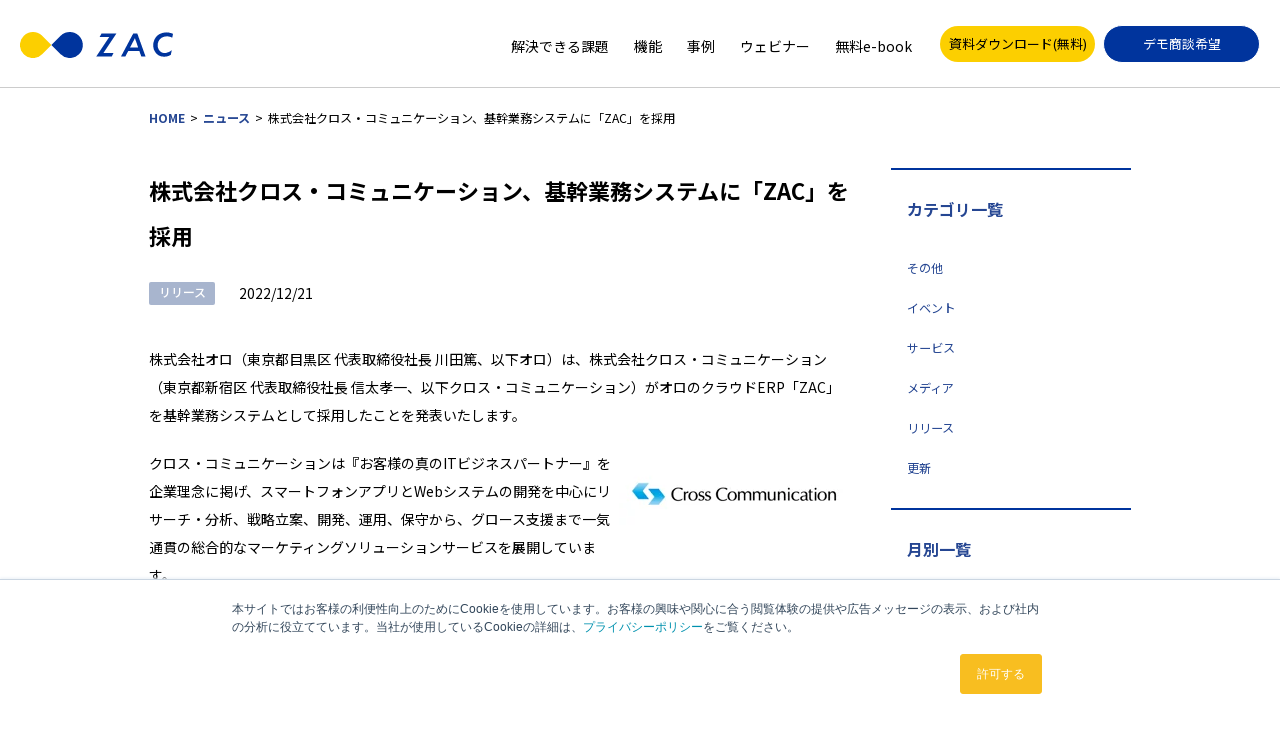

--- FILE ---
content_type: text/html; charset=UTF-8
request_url: https://zac.go.oro.com/news/news-2065.html
body_size: 10536
content:
<!doctype html><html lang="ja-jp"><head>
	 <meta charset="utf-8">
	 <title>株式会社クロス・コミュニケーション、基幹業務システムに「ZAC」を採用</title>
	 <link rel="shortcut icon" href="https://zac.go.oro.com/hubfs/favicon%20(1).ico">
	 <meta name="description" content="株式会社オロ（東京都目黒区 代表取締役社長 川田篤、以下オロ）は、株式会社クロス・コミュニケーション（東京都新宿区 代表取締役社長 信太孝一、以下クロス・コミュニケーション）がオロのクラウドERP「ZAC」を基幹業務システムとして採用したことを発表いたします。">
	 

	 <link type="text/css" rel="stylesheet" href="https://zac.go.oro.com/hubfs/hub_generated/template_assets/1/50617755462/1744440613542/template_main.min.css">
	 
<link type="text/css" rel="stylesheet" href="https://zac.go.oro.com/hubfs/hub_generated/template_assets/1/50617653316/1744440612623/template__blog.min.css">

	 <link type="text/css" rel="stylesheet" href="https://zac.go.oro.com/hubfs/hub_generated/template_assets/1/50617794949/1744440614457/template_theme-overrides.min.css">
	 
	 
	 <meta name="viewport" content="width=device-width, initial-scale=1">

    
    <meta property="og:description" content="株式会社オロ（東京都目黒区 代表取締役社長 川田篤、以下オロ）は、株式会社クロス・コミュニケーション（東京都新宿区 代表取締役社長 信太孝一、以下クロス・コミュニケーション）がオロのクラウドERP「ZAC」を基幹業務システムとして採用したことを発表いたします。">
    <meta property="og:title" content="株式会社クロス・コミュニケーション、基幹業務システムに「ZAC」を採用">
    <meta name="twitter:description" content="株式会社オロ（東京都目黒区 代表取締役社長 川田篤、以下オロ）は、株式会社クロス・コミュニケーション（東京都新宿区 代表取締役社長 信太孝一、以下クロス・コミュニケーション）がオロのクラウドERP「ZAC」を基幹業務システムとして採用したことを発表いたします。">
    <meta name="twitter:title" content="株式会社クロス・コミュニケーション、基幹業務システムに「ZAC」を採用">

    

    
    <style>
a.cta_button{-moz-box-sizing:content-box !important;-webkit-box-sizing:content-box !important;box-sizing:content-box !important;vertical-align:middle}.hs-breadcrumb-menu{list-style-type:none;margin:0px 0px 0px 0px;padding:0px 0px 0px 0px}.hs-breadcrumb-menu-item{float:left;padding:10px 0px 10px 10px}.hs-breadcrumb-menu-divider:before{content:'›';padding-left:10px}.hs-featured-image-link{border:0}.hs-featured-image{float:right;margin:0 0 20px 20px;max-width:50%}@media (max-width: 568px){.hs-featured-image{float:none;margin:0;width:100%;max-width:100%}}.hs-screen-reader-text{clip:rect(1px, 1px, 1px, 1px);height:1px;overflow:hidden;position:absolute !important;width:1px}
</style>

<link rel="stylesheet" href="https://fonts.googleapis.com/css?family=Merriweather:400,700|Noto+Sans+JP:400,500,700&amp;display=swap">
<style>
  @font-face {
    font-family: "Noto Sans JP";
    font-weight: 700;
    font-style: normal;
    font-display: swap;
    src: url("/_hcms/googlefonts/Noto_Sans_JP/700.woff2") format("woff2"), url("/_hcms/googlefonts/Noto_Sans_JP/700.woff") format("woff");
  }
  @font-face {
    font-family: "Noto Sans JP";
    font-weight: 400;
    font-style: normal;
    font-display: swap;
    src: url("/_hcms/googlefonts/Noto_Sans_JP/regular.woff2") format("woff2"), url("/_hcms/googlefonts/Noto_Sans_JP/regular.woff") format("woff");
  }
  @font-face {
    font-family: "Noto Sans JP";
    font-weight: 600;
    font-style: normal;
    font-display: swap;
    src: url("/_hcms/googlefonts/Noto_Sans_JP/600.woff2") format("woff2"), url("/_hcms/googlefonts/Noto_Sans_JP/600.woff") format("woff");
  }
  @font-face {
    font-family: "Noto Sans JP";
    font-weight: 400;
    font-style: normal;
    font-display: swap;
    src: url("/_hcms/googlefonts/Noto_Sans_JP/regular.woff2") format("woff2"), url("/_hcms/googlefonts/Noto_Sans_JP/regular.woff") format("woff");
  }
  @font-face {
    font-family: "Noto Sans JP";
    font-weight: 700;
    font-style: normal;
    font-display: swap;
    src: url("/_hcms/googlefonts/Noto_Sans_JP/700.woff2") format("woff2"), url("/_hcms/googlefonts/Noto_Sans_JP/700.woff") format("woff");
  }
</style>

    

    
<!--  Added by GoogleAnalytics4 integration -->
<script>
var _hsp = window._hsp = window._hsp || [];
window.dataLayer = window.dataLayer || [];
function gtag(){dataLayer.push(arguments);}

var useGoogleConsentModeV2 = true;
var waitForUpdateMillis = 1000;


if (!window._hsGoogleConsentRunOnce) {
  window._hsGoogleConsentRunOnce = true;

  gtag('consent', 'default', {
    'ad_storage': 'denied',
    'analytics_storage': 'denied',
    'ad_user_data': 'denied',
    'ad_personalization': 'denied',
    'wait_for_update': waitForUpdateMillis
  });

  if (useGoogleConsentModeV2) {
    _hsp.push(['useGoogleConsentModeV2'])
  } else {
    _hsp.push(['addPrivacyConsentListener', function(consent){
      var hasAnalyticsConsent = consent && (consent.allowed || (consent.categories && consent.categories.analytics));
      var hasAdsConsent = consent && (consent.allowed || (consent.categories && consent.categories.advertisement));

      gtag('consent', 'update', {
        'ad_storage': hasAdsConsent ? 'granted' : 'denied',
        'analytics_storage': hasAnalyticsConsent ? 'granted' : 'denied',
        'ad_user_data': hasAdsConsent ? 'granted' : 'denied',
        'ad_personalization': hasAdsConsent ? 'granted' : 'denied'
      });
    }]);
  }
}

gtag('js', new Date());
gtag('set', 'developer_id.dZTQ1Zm', true);
gtag('config', 'G-5EQCZ8RBXM');
</script>
<script async src="https://www.googletagmanager.com/gtag/js?id=G-5EQCZ8RBXM"></script>

<!-- /Added by GoogleAnalytics4 integration -->

<!--  Added by GoogleTagManager integration -->
<script>
var _hsp = window._hsp = window._hsp || [];
window.dataLayer = window.dataLayer || [];
function gtag(){dataLayer.push(arguments);}

var useGoogleConsentModeV2 = true;
var waitForUpdateMillis = 1000;



var hsLoadGtm = function loadGtm() {
    if(window._hsGtmLoadOnce) {
      return;
    }

    if (useGoogleConsentModeV2) {

      gtag('set','developer_id.dZTQ1Zm',true);

      gtag('consent', 'default', {
      'ad_storage': 'denied',
      'analytics_storage': 'denied',
      'ad_user_data': 'denied',
      'ad_personalization': 'denied',
      'wait_for_update': waitForUpdateMillis
      });

      _hsp.push(['useGoogleConsentModeV2'])
    }

    (function(w,d,s,l,i){w[l]=w[l]||[];w[l].push({'gtm.start':
    new Date().getTime(),event:'gtm.js'});var f=d.getElementsByTagName(s)[0],
    j=d.createElement(s),dl=l!='dataLayer'?'&l='+l:'';j.async=true;j.src=
    'https://www.googletagmanager.com/gtm.js?id='+i+dl;f.parentNode.insertBefore(j,f);
    })(window,document,'script','dataLayer','GTM-M5JZ2D');

    window._hsGtmLoadOnce = true;
};

_hsp.push(['addPrivacyConsentListener', function(consent){
  if(consent.allowed || (consent.categories && consent.categories.analytics)){
    hsLoadGtm();
  }
}]);

</script>

<!-- /Added by GoogleTagManager integration -->


<!-- Google Tag Manager -->
<script>(function(w,d,s,l,i){w[l]=w[l]||[];w[l].push({'gtm.start':
new Date().getTime(),event:'gtm.js'});var f=d.getElementsByTagName(s)[0],
j=d.createElement(s),dl=l!='dataLayer'?'&l='+l:'';j.async=true;j.src=
'https://www.googletagmanager.com/gtm.js?id='+i+dl;f.parentNode.insertBefore(j,f);
})(window,document,'script','dataLayer','GTM-M5JZ2D');</script>
<!-- End Google Tag Manager -->
<link rel="amphtml" href="https://zac.go.oro.com/news/news-2065.html?hs_amp=true">

<meta property="og:image" content="https://zac.go.oro.com/hubfs/%E6%A0%AA%E5%BC%8F%E4%BC%9A%E7%A4%BE%E3%82%AF%E3%83%AD%E3%82%B9%E3%83%BB%E3%82%B3%E3%83%9F%E3%83%A5%E3%83%8B%E3%82%B1%E3%83%BC%E3%82%B7%E3%83%A7%E3%83%B3%E6%A7%98_logo_690%C3%97390.png">
<meta property="og:image:width" content="690">
<meta property="og:image:height" content="390">

<meta name="twitter:image" content="https://zac.go.oro.com/hubfs/%E6%A0%AA%E5%BC%8F%E4%BC%9A%E7%A4%BE%E3%82%AF%E3%83%AD%E3%82%B9%E3%83%BB%E3%82%B3%E3%83%9F%E3%83%A5%E3%83%8B%E3%82%B1%E3%83%BC%E3%82%B7%E3%83%A7%E3%83%B3%E6%A7%98_logo_690%C3%97390.png">


<meta property="og:url" content="https://zac.go.oro.com/news/news-2065.html">
<meta name="twitter:card" content="summary_large_image">

<link rel="canonical" href="https://zac.go.oro.com/news/news-2065.html">

<meta property="og:type" content="article">
<link rel="alternate" type="application/rss+xml" href="https://zac.go.oro.com/news/rss.xml">
<meta name="twitter:domain" content="zac.go.oro.com">
<meta name="twitter:site" content="@oRo_ZAC">
<script src="//platform.linkedin.com/in.js" type="text/javascript">
    lang: ja_JP
</script>

<meta http-equiv="content-language" content="ja-jp">






  <meta name="generator" content="HubSpot"></head>
  <body>
<!--  Added by GoogleTagManager integration -->
<noscript><iframe src="https://www.googletagmanager.com/ns.html?id=GTM-M5JZ2D" height="0" width="0" style="display:none;visibility:hidden"></iframe></noscript>

<!-- /Added by GoogleTagManager integration -->

	 <div class="body-wrapper   hs-content-id-92888681106 hs-blog-post hs-blog-id-43244089529">
		
		<div data-global-resource-path="Oro_July2021/templates/partials/header.html"><div class="header_height"></div>
<header class="header">
  <div class="container">
	 <div class="header-left">
		<div class="head_logo">
		  <span id="hs_cos_wrapper_logo_" class="hs_cos_wrapper hs_cos_wrapper_widget hs_cos_wrapper_type_rich_text" style="" data-hs-cos-general-type="widget" data-hs-cos-type="rich_text"><a href="https://www.oro.com/zac/">			 
<svg xmlns="http://www.w3.org/2000/svg" viewbox="0 0 153 26" aria-label="ZAC">
<g transform="translate(-108.956 -437.709)">
<path d="M112.763,441.516A13,13,0,1,0,131.147,459.9l9.192-9.193-9.192-9.192A13,13,0,0,0,112.763,441.516Z" transform="translate(0)" fill="#fccf00"></path>
<path d="M160.019,441.516a13,13,0,0,0-18.384,0l-9.193,9.192,9.193,9.193a13,13,0,1,0,18.384-18.385Z" transform="translate(7.897)" fill="#00349d"></path>
<g transform="translate(185.293 438.125)">
<path d="M213.113,450.833a9.143,9.143,0,0,1,4.05-7.547,10.908,10.908,0,0,1,7.348-1.124,8.85,8.85,0,0,1,3.156,1.117l.822-3.886s-1.277-.469-1.692-.6a15.538,15.538,0,0,0-11.731.815c-5.881,3.142-8.079,11.186-5.05,17.033a10.717,10.717,0,0,0,9.638,5.66l0,0a12.606,12.606,0,0,0,3.664-.533,11.439,11.439,0,0,0,1.714-.672c.225-.11.444-.227.66-.353.151-.088.583-.369.583-.369l.958-4.507a13.471,13.471,0,0,1-5.624,2.63,7.258,7.258,0,0,1-7.476-3.41A8.444,8.444,0,0,1,213.113,450.833Z" transform="translate(-151.767 -438.02)" fill="#00349d"></path>
<path d="M185.961,438.78H171.271l-1.832,3.5h9.6L166.107,461.7a.136.136,0,0,0,.114.211h15.186l1.823-3.482H173.106l12.955-19.464a.122.122,0,0,0-.1-.19Z" transform="translate(-166.084 -437.764)" fill="#00349d"></path>
<path d="M196.832,438.78l-12.316,23.136h4.362l2.882-5.519h11.2l1.916,5.519h4.268l-8.306-23.136Zm-3.27,14.168,4.928-9.434,3.275,9.434Z" transform="translate(-159.886 -437.764)" fill="#00349d"></path>
</g>
</g>
</svg>
<svg xmlns="http://www.w3.org/2000/svg" width="102" height="17" viewbox="0 0 102 18" aria-label="ZAC">
<g transform="translate(-108.956 -437.709)"><path d="M111.513,440.266a8.733,8.733,0,0,0,12.35,12.35l6.175-6.175-6.175-6.175A8.733,8.733,0,0,0,111.513,440.266Z" transform="translate(0)" fill="#fccf00"></path><path d="M150.968,440.266a8.733,8.733,0,0,0-12.35,0l-6.176,6.175,6.176,6.175a8.733,8.733,0,0,0,12.35-12.35Z" transform="translate(-2.404)" fill="#00349d"></path><g transform="translate(160.237 437.988)"><path d="M211.652,446.627a6.142,6.142,0,0,1,2.721-5.07,7.328,7.328,0,0,1,4.936-.755,5.946,5.946,0,0,1,2.12.75l.552-2.61s-.858-.315-1.136-.4a10.438,10.438,0,0,0-7.88.548,8.762,8.762,0,0,0-3.392,11.442,7.2,7.2,0,0,0,6.475,3.8l0,0a8.467,8.467,0,0,0,2.461-.358,7.68,7.68,0,0,0,1.152-.451c.151-.074.3-.153.443-.237.1-.059.391-.248.391-.248l.644-3.028a9.05,9.05,0,0,1-3.778,1.767,4.876,4.876,0,0,1-5.022-2.291A5.672,5.672,0,0,1,211.652,446.627Z" transform="translate(-170.442 -438.02)" fill="#00349d"></path><path d="M179.437,438.78h-9.868l-1.231,2.351h6.448L166.1,454.179a.091.091,0,0,0,.076.142h10.2l1.224-2.339h-6.8l8.7-13.074a.082.082,0,0,0-.067-.128Z" transform="translate(-166.084 -438.098)" fill="#00349d"></path><path d="M192.79,438.78l-8.274,15.541h2.93l1.936-3.707h7.526l1.287,3.707h2.867l-5.58-15.541Zm-2.2,9.517,3.311-6.337,2.2,6.337Z" transform="translate(-167.97 -438.098)" fill="#00349d"></path></g></g></svg>
</a></span>
		</div>
	 </div>
	 <div class="header-right">
		<div class="header-contact">
		  <ul>
			 <li>
				
  



  
    
  



<a class="hs-button" href="https://zac.go.oro.com/form/pamphlet-2021-01" id="hs-button_button1" rel="">
  資料ダウンロード(無料)
</a>

				
			 </li>
			 <li>
				
  



  
    
  



<a class="hs-button" href="https://zac.go.oro.com/form/demo-2021-01" id="hs-button_button2" rel="">
  デモ商談希望
</a>

								
			 </li>
		  </ul>
		</div>
		<button class="btn_menu mobile_trigger" type="button" aria-pressed="false">
		  <span class="btn_menu_icon">
			 <span class="btn_menu_line"></span>
		  </span>
		</button>
		<div class="custom-menu-primary">
		  <span id="hs_cos_wrapper_main_menu" class="hs_cos_wrapper hs_cos_wrapper_widget hs_cos_wrapper_type_menu" style="" data-hs-cos-general-type="widget" data-hs-cos-type="menu"><div id="hs_menu_wrapper_main_menu" class="hs-menu-wrapper active-branch flyouts hs-menu-flow-horizontal" role="navigation" data-sitemap-name="default" data-menu-id="50677503291" aria-label="Navigation Menu">
 <ul role="menu">
  <li class="hs-menu-item hs-menu-depth-1" role="none"><a href="https://www.oro.com/zac/introduce/" role="menuitem">解決できる課題</a></li>
  <li class="hs-menu-item hs-menu-depth-1" role="none"><a href="https://www.oro.com/zac/function/" role="menuitem">機能</a></li>
  <li class="hs-menu-item hs-menu-depth-1" role="none"><a href="https://www.oro.com/zac/casestudy/" role="menuitem">事例</a></li>
  <li class="hs-menu-item hs-menu-depth-1" role="none"><a href="https://www.oro.com/zac/seminar/" role="menuitem">ウェビナー</a></li>
  <li class="hs-menu-item hs-menu-depth-1" role="none"><a href="https://www.oro.com/zac/e-book/" role="menuitem">無料e-book</a></li>
 </ul>
</div></span>
		  <div class="vis_mobile">
			 <div class="header-contact">
				<ul>
				  <li>
					 
  



  
    
  



<a class="hs-button" href="https://zac.go.oro.com/form/pamphlet-2021-01" id="hs-button_button1" rel="">
  資料ダウンロード(無料)
</a>

				
				  </li>
				  <li>
					 
  



  
    
  



<a class="hs-button" href="https://zac.go.oro.com/form/demo-2021-01" id="hs-button_button2" rel="">
  デモ商談希望
</a>

								
				  </li>
				</ul>
			 </div>
			 <div class="contact_sec">
				<span id="hs_cos_wrapper_contact_details_" class="hs_cos_wrapper hs_cos_wrapper_widget hs_cos_wrapper_type_rich_text" style="" data-hs-cos-general-type="widget" data-hs-cos-type="rich_text"><p>お電話でのお問い合わせ</p>
<a href="tel:0120973866">
<svg xmlns="http://www.w3.org/2000/svg" class="icon-phone" viewbox="0 0 18.755 18.755"> <g transform="translate(0 0)"> <path id="Path_31" data-name="Path 31" d="M0,0H18.755V18.755H0Z" fill="none"></path> <path id="Path_32" data-name="Path 32" d="M5.829,9.088a11.838,11.838,0,0,0,5.15,5.15L12.7,12.518a.777.777,0,0,1,.8-.188,8.914,8.914,0,0,0,2.79.445.784.784,0,0,1,.781.781v2.727a.784.784,0,0,1-.781.781A13.284,13.284,0,0,1,3,3.781.784.784,0,0,1,3.781,3H6.517a.784.784,0,0,1,.781.781,8.878,8.878,0,0,0,.445,2.79.784.784,0,0,1-.2.8Z" transform="translate(-0.656 -0.656)"></path> </g> </svg>
<span>0120-973-866</span>
</a></span>
			 </div>
		  </div>
		</div>		
	 </div>
  </div>
</header></div>
		

		


<div class="blog_wrap">
  	 <div id="hs_cos_wrapper_Breadcrumbs" class="hs_cos_wrapper hs_cos_wrapper_widget hs_cos_wrapper_type_module" style="" data-hs-cos-general-type="widget" data-hs-cos-type="module"><div class="topic_path_wrap">
  <ul class="topic_path">
	 <li><a href="https://www.oro.com/zac/">HOME</a>&gt;</li>
	 
	 <li><a href="https://zac.go.oro.com/news">ニュース</a>&gt;</li>
	 <li><span id="hs_cos_wrapper_name" class="hs_cos_wrapper hs_cos_wrapper_meta_field hs_cos_wrapper_type_text" style="" data-hs-cos-general-type="meta_field" data-hs-cos-type="text">株式会社クロス・コミュニケーション、基幹業務システムに「ZAC」を採用</span></li>
	 
  </ul>
</div></div>

  <div class="blog_index_wrap">
	 <div class="container blog_index">
		<div class="blog_left">
		  <h1 class="news-detail__title"><span id="hs_cos_wrapper_name" class="hs_cos_wrapper hs_cos_wrapper_meta_field hs_cos_wrapper_type_text" style="" data-hs-cos-general-type="meta_field" data-hs-cos-type="text">株式会社クロス・コミュニケーション、基幹業務システムに「ZAC」を採用</span></h1>
		  <div class="news-detail__info">
			 		  
			 
			 <div class="tag">リリース</div>
			 
			 
			 <div class="time">2022/12/21</div>
		  </div>
		  <div class="blog-post__body">
			 <span id="hs_cos_wrapper_post_body" class="hs_cos_wrapper hs_cos_wrapper_meta_field hs_cos_wrapper_type_rich_text" style="" data-hs-cos-general-type="meta_field" data-hs-cos-type="rich_text"><p>株式会社オロ（東京都目黒区 代表取締役社長 川田篤、以下オロ）は、株式会社クロス・コミュニケーション（東京都新宿区 代表取締役社長 信太孝一、以下クロス・コミュニケーション）がオロのクラウドERP「ZAC」を基幹業務システムとして採用したことを発表いたします。<br><img src="https://zac.go.oro.com/hs-fs/hubfs/%E6%A0%AA%E5%BC%8F%E4%BC%9A%E7%A4%BE%E3%82%AF%E3%83%AD%E3%82%B9%E3%83%BB%E3%82%B3%E3%83%9F%E3%83%A5%E3%83%8B%E3%82%B1%E3%83%BC%E3%82%B7%E3%83%A7%E3%83%B3%E6%A7%98_logo_690%C3%97390.png?width=230&amp;height=130&amp;name=%E6%A0%AA%E5%BC%8F%E4%BC%9A%E7%A4%BE%E3%82%AF%E3%83%AD%E3%82%B9%E3%83%BB%E3%82%B3%E3%83%9F%E3%83%A5%E3%83%8B%E3%82%B1%E3%83%BC%E3%82%B7%E3%83%A7%E3%83%B3%E6%A7%98_logo_690%C3%97390.png" alt="株式会社クロス・コミュニケーション様_logo_690×390" width="230" height="130" loading="lazy" style="width: 230px; float: right; height: auto; max-width: 100%;" srcset="https://zac.go.oro.com/hs-fs/hubfs/%E6%A0%AA%E5%BC%8F%E4%BC%9A%E7%A4%BE%E3%82%AF%E3%83%AD%E3%82%B9%E3%83%BB%E3%82%B3%E3%83%9F%E3%83%A5%E3%83%8B%E3%82%B1%E3%83%BC%E3%82%B7%E3%83%A7%E3%83%B3%E6%A7%98_logo_690%C3%97390.png?width=115&amp;height=65&amp;name=%E6%A0%AA%E5%BC%8F%E4%BC%9A%E7%A4%BE%E3%82%AF%E3%83%AD%E3%82%B9%E3%83%BB%E3%82%B3%E3%83%9F%E3%83%A5%E3%83%8B%E3%82%B1%E3%83%BC%E3%82%B7%E3%83%A7%E3%83%B3%E6%A7%98_logo_690%C3%97390.png 115w, https://zac.go.oro.com/hs-fs/hubfs/%E6%A0%AA%E5%BC%8F%E4%BC%9A%E7%A4%BE%E3%82%AF%E3%83%AD%E3%82%B9%E3%83%BB%E3%82%B3%E3%83%9F%E3%83%A5%E3%83%8B%E3%82%B1%E3%83%BC%E3%82%B7%E3%83%A7%E3%83%B3%E6%A7%98_logo_690%C3%97390.png?width=230&amp;height=130&amp;name=%E6%A0%AA%E5%BC%8F%E4%BC%9A%E7%A4%BE%E3%82%AF%E3%83%AD%E3%82%B9%E3%83%BB%E3%82%B3%E3%83%9F%E3%83%A5%E3%83%8B%E3%82%B1%E3%83%BC%E3%82%B7%E3%83%A7%E3%83%B3%E6%A7%98_logo_690%C3%97390.png 230w, https://zac.go.oro.com/hs-fs/hubfs/%E6%A0%AA%E5%BC%8F%E4%BC%9A%E7%A4%BE%E3%82%AF%E3%83%AD%E3%82%B9%E3%83%BB%E3%82%B3%E3%83%9F%E3%83%A5%E3%83%8B%E3%82%B1%E3%83%BC%E3%82%B7%E3%83%A7%E3%83%B3%E6%A7%98_logo_690%C3%97390.png?width=345&amp;height=195&amp;name=%E6%A0%AA%E5%BC%8F%E4%BC%9A%E7%A4%BE%E3%82%AF%E3%83%AD%E3%82%B9%E3%83%BB%E3%82%B3%E3%83%9F%E3%83%A5%E3%83%8B%E3%82%B1%E3%83%BC%E3%82%B7%E3%83%A7%E3%83%B3%E6%A7%98_logo_690%C3%97390.png 345w, https://zac.go.oro.com/hs-fs/hubfs/%E6%A0%AA%E5%BC%8F%E4%BC%9A%E7%A4%BE%E3%82%AF%E3%83%AD%E3%82%B9%E3%83%BB%E3%82%B3%E3%83%9F%E3%83%A5%E3%83%8B%E3%82%B1%E3%83%BC%E3%82%B7%E3%83%A7%E3%83%B3%E6%A7%98_logo_690%C3%97390.png?width=460&amp;height=260&amp;name=%E6%A0%AA%E5%BC%8F%E4%BC%9A%E7%A4%BE%E3%82%AF%E3%83%AD%E3%82%B9%E3%83%BB%E3%82%B3%E3%83%9F%E3%83%A5%E3%83%8B%E3%82%B1%E3%83%BC%E3%82%B7%E3%83%A7%E3%83%B3%E6%A7%98_logo_690%C3%97390.png 460w, https://zac.go.oro.com/hs-fs/hubfs/%E6%A0%AA%E5%BC%8F%E4%BC%9A%E7%A4%BE%E3%82%AF%E3%83%AD%E3%82%B9%E3%83%BB%E3%82%B3%E3%83%9F%E3%83%A5%E3%83%8B%E3%82%B1%E3%83%BC%E3%82%B7%E3%83%A7%E3%83%B3%E6%A7%98_logo_690%C3%97390.png?width=575&amp;height=325&amp;name=%E6%A0%AA%E5%BC%8F%E4%BC%9A%E7%A4%BE%E3%82%AF%E3%83%AD%E3%82%B9%E3%83%BB%E3%82%B3%E3%83%9F%E3%83%A5%E3%83%8B%E3%82%B1%E3%83%BC%E3%82%B7%E3%83%A7%E3%83%B3%E6%A7%98_logo_690%C3%97390.png 575w, https://zac.go.oro.com/hs-fs/hubfs/%E6%A0%AA%E5%BC%8F%E4%BC%9A%E7%A4%BE%E3%82%AF%E3%83%AD%E3%82%B9%E3%83%BB%E3%82%B3%E3%83%9F%E3%83%A5%E3%83%8B%E3%82%B1%E3%83%BC%E3%82%B7%E3%83%A7%E3%83%B3%E6%A7%98_logo_690%C3%97390.png?width=690&amp;height=390&amp;name=%E6%A0%AA%E5%BC%8F%E4%BC%9A%E7%A4%BE%E3%82%AF%E3%83%AD%E3%82%B9%E3%83%BB%E3%82%B3%E3%83%9F%E3%83%A5%E3%83%8B%E3%82%B1%E3%83%BC%E3%82%B7%E3%83%A7%E3%83%B3%E6%A7%98_logo_690%C3%97390.png 690w" sizes="(max-width: 230px) 100vw, 230px"></p>
<div>クロス・コミュニケーションは『お客様の真のITビジネスパートナー』を企業理念に掲げ、スマートフォンアプリとWebシステムの開発を中心にリサーチ・分析、戦略立案、開発、運用、保守から、グロース支援まで一気通貫の総合的なマーケティングソリューションサービスを展開しています。<br><br></div>
<p>同社では、プロジェクト損益管理とより精緻な予実管理のためにシステム導入を検討していました。選定にあたっては上記を実現する機能を持ち、効率的な管理が期待できる点が評価されました。</p>
<p>ZAC導入により、販売・購買・工数の一元管理が実現し、各部署で入力したデータを共有・連携可能になり、業務効率化が実現します。プロジェクト管理の面では、プロジェクト単位で売上・原価を一元化することで、プロジェクトの利益、および予実進捗を見える化します。<br><br></p>
<p><span style="font-weight: bold; color: #1155cc;">■「ZAC」の導入にあたり、下記の点が評価されました。</span></p>
<ol>
<li>プロジェクト管理を効率的に実現できる点</li>
<li>プロジェクト、クライアント別の損益を可視化できる点</li>
<li>より精緻な予実管理ができる点</li>
</ol>
<p>オロは今後もシステム開発業での実績拡大を推進し、より多くの企業の生産性向上に貢献してまいります。<br><br></p>
<!--more-->
<p>&nbsp;</p>
<p><span style="font-weight: bold; color: #1155cc;">＜本リリースに関するお問い合わせ＞</span><br>株式会社オロ マーケティンググループ　担当：布施<br>TEL：03-5843-0653／Mail：zac@jp.oro.com<br><br></p></span>
		  </div>
		  
		</div>
		<div class="blog_right">

		  <div id="hs_cos_wrapper_Blog_Topic_List" class="hs_cos_wrapper hs_cos_wrapper_widget hs_cos_wrapper_type_module" style="" data-hs-cos-general-type="widget" data-hs-cos-type="module"><div class="sidebar_card">
  <div class="blog-sidebar-topic-filter">  
	 <span id="hs_cos_wrapper_Blog_Topic_List_posts_by_topic" class="hs_cos_wrapper hs_cos_wrapper_widget hs_cos_wrapper_type_post_filter" style="" data-hs-cos-general-type="widget" data-hs-cos-type="post_filter"><div class="block">
  <h3>カテゴリ一覧</h3>
  <div class="widget-module">
    <ul>
      
        <li>
          <a href="https://zac.go.oro.com/news/tag/その他">その他 <span class="filter-link-count" dir="ltr">(17)</span></a>
        </li>
      
        <li>
          <a href="https://zac.go.oro.com/news/tag/イベント">イベント <span class="filter-link-count" dir="ltr">(15)</span></a>
        </li>
      
        <li>
          <a href="https://zac.go.oro.com/news/tag/サービス">サービス <span class="filter-link-count" dir="ltr">(26)</span></a>
        </li>
      
        <li>
          <a href="https://zac.go.oro.com/news/tag/メディア">メディア <span class="filter-link-count" dir="ltr">(29)</span></a>
        </li>
      
        <li>
          <a href="https://zac.go.oro.com/news/tag/リリース">リリース <span class="filter-link-count" dir="ltr">(403)</span></a>
        </li>
      
        <li>
          <a href="https://zac.go.oro.com/news/tag/更新">更新 <span class="filter-link-count" dir="ltr">(99)</span></a>
        </li>
      
    </ul>
    
  </div>
</div>
</span>
  </div>
</div></div>

		  <div id="hs_cos_wrapper_Blog_Monthly_List" class="hs_cos_wrapper hs_cos_wrapper_widget hs_cos_wrapper_type_module" style="" data-hs-cos-general-type="widget" data-hs-cos-type="module"><div class="sidebar_card">
  <div class="blog-sidebar-post-listing">
	 <span id="hs_cos_wrapper_Blog_Monthly_List_" class="hs_cos_wrapper hs_cos_wrapper_widget hs_cos_wrapper_type_post_filter" style="" data-hs-cos-general-type="widget" data-hs-cos-type="post_filter"><div class="block">
  <h3>月別一覧</h3>
  <div class="widget-module">
    <ul>
      
        <li>
          <a href="https://zac.go.oro.com/news/archive/2026/01">2026年1月 <span class="filter-link-count" dir="ltr">(2)</span></a>
        </li>
      
        <li>
          <a href="https://zac.go.oro.com/news/archive/2025/12">2025年12月 <span class="filter-link-count" dir="ltr">(5)</span></a>
        </li>
      
        <li>
          <a href="https://zac.go.oro.com/news/archive/2025/11">2025年11月 <span class="filter-link-count" dir="ltr">(4)</span></a>
        </li>
      
        <li>
          <a href="https://zac.go.oro.com/news/archive/2025/10">2025年10月 <span class="filter-link-count" dir="ltr">(6)</span></a>
        </li>
      
        <li>
          <a href="https://zac.go.oro.com/news/archive/2025/09">2025年9月 <span class="filter-link-count" dir="ltr">(5)</span></a>
        </li>
      
        <li style="display:none;">
          <a href="https://zac.go.oro.com/news/archive/2025/08">2025年8月 <span class="filter-link-count" dir="ltr">(4)</span></a>
        </li>
      
        <li style="display:none;">
          <a href="https://zac.go.oro.com/news/archive/2025/07">2025年7月 <span class="filter-link-count" dir="ltr">(6)</span></a>
        </li>
      
        <li style="display:none;">
          <a href="https://zac.go.oro.com/news/archive/2025/06">2025年6月 <span class="filter-link-count" dir="ltr">(5)</span></a>
        </li>
      
        <li style="display:none;">
          <a href="https://zac.go.oro.com/news/archive/2025/05">2025年5月 <span class="filter-link-count" dir="ltr">(2)</span></a>
        </li>
      
        <li style="display:none;">
          <a href="https://zac.go.oro.com/news/archive/2025/04">2025年4月 <span class="filter-link-count" dir="ltr">(2)</span></a>
        </li>
      
        <li style="display:none;">
          <a href="https://zac.go.oro.com/news/archive/2025/03">2025年3月 <span class="filter-link-count" dir="ltr">(4)</span></a>
        </li>
      
        <li style="display:none;">
          <a href="https://zac.go.oro.com/news/archive/2025/02">2025年2月 <span class="filter-link-count" dir="ltr">(5)</span></a>
        </li>
      
        <li style="display:none;">
          <a href="https://zac.go.oro.com/news/archive/2025/01">2025年1月 <span class="filter-link-count" dir="ltr">(6)</span></a>
        </li>
      
        <li style="display:none;">
          <a href="https://zac.go.oro.com/news/archive/2024/12">2024年12月 <span class="filter-link-count" dir="ltr">(5)</span></a>
        </li>
      
        <li style="display:none;">
          <a href="https://zac.go.oro.com/news/archive/2024/11">2024年11月 <span class="filter-link-count" dir="ltr">(6)</span></a>
        </li>
      
        <li style="display:none;">
          <a href="https://zac.go.oro.com/news/archive/2024/10">2024年10月 <span class="filter-link-count" dir="ltr">(1)</span></a>
        </li>
      
        <li style="display:none;">
          <a href="https://zac.go.oro.com/news/archive/2024/09">2024年9月 <span class="filter-link-count" dir="ltr">(3)</span></a>
        </li>
      
        <li style="display:none;">
          <a href="https://zac.go.oro.com/news/archive/2024/08">2024年8月 <span class="filter-link-count" dir="ltr">(3)</span></a>
        </li>
      
        <li style="display:none;">
          <a href="https://zac.go.oro.com/news/archive/2024/07">2024年7月 <span class="filter-link-count" dir="ltr">(4)</span></a>
        </li>
      
        <li style="display:none;">
          <a href="https://zac.go.oro.com/news/archive/2024/06">2024年6月 <span class="filter-link-count" dir="ltr">(4)</span></a>
        </li>
      
        <li style="display:none;">
          <a href="https://zac.go.oro.com/news/archive/2024/05">2024年5月 <span class="filter-link-count" dir="ltr">(4)</span></a>
        </li>
      
        <li style="display:none;">
          <a href="https://zac.go.oro.com/news/archive/2024/04">2024年4月 <span class="filter-link-count" dir="ltr">(6)</span></a>
        </li>
      
        <li style="display:none;">
          <a href="https://zac.go.oro.com/news/archive/2024/03">2024年3月 <span class="filter-link-count" dir="ltr">(5)</span></a>
        </li>
      
        <li style="display:none;">
          <a href="https://zac.go.oro.com/news/archive/2024/02">2024年2月 <span class="filter-link-count" dir="ltr">(4)</span></a>
        </li>
      
        <li style="display:none;">
          <a href="https://zac.go.oro.com/news/archive/2024/01">2024年1月 <span class="filter-link-count" dir="ltr">(5)</span></a>
        </li>
      
        <li style="display:none;">
          <a href="https://zac.go.oro.com/news/archive/2023/12">2023年12月 <span class="filter-link-count" dir="ltr">(4)</span></a>
        </li>
      
        <li style="display:none;">
          <a href="https://zac.go.oro.com/news/archive/2023/11">2023年11月 <span class="filter-link-count" dir="ltr">(4)</span></a>
        </li>
      
        <li style="display:none;">
          <a href="https://zac.go.oro.com/news/archive/2023/10">2023年10月 <span class="filter-link-count" dir="ltr">(3)</span></a>
        </li>
      
        <li style="display:none;">
          <a href="https://zac.go.oro.com/news/archive/2023/09">2023年9月 <span class="filter-link-count" dir="ltr">(4)</span></a>
        </li>
      
        <li style="display:none;">
          <a href="https://zac.go.oro.com/news/archive/2023/08">2023年8月 <span class="filter-link-count" dir="ltr">(3)</span></a>
        </li>
      
        <li style="display:none;">
          <a href="https://zac.go.oro.com/news/archive/2023/07">2023年7月 <span class="filter-link-count" dir="ltr">(4)</span></a>
        </li>
      
        <li style="display:none;">
          <a href="https://zac.go.oro.com/news/archive/2023/06">2023年6月 <span class="filter-link-count" dir="ltr">(6)</span></a>
        </li>
      
        <li style="display:none;">
          <a href="https://zac.go.oro.com/news/archive/2023/05">2023年5月 <span class="filter-link-count" dir="ltr">(5)</span></a>
        </li>
      
        <li style="display:none;">
          <a href="https://zac.go.oro.com/news/archive/2023/04">2023年4月 <span class="filter-link-count" dir="ltr">(4)</span></a>
        </li>
      
        <li style="display:none;">
          <a href="https://zac.go.oro.com/news/archive/2023/03">2023年3月 <span class="filter-link-count" dir="ltr">(5)</span></a>
        </li>
      
        <li style="display:none;">
          <a href="https://zac.go.oro.com/news/archive/2023/02">2023年2月 <span class="filter-link-count" dir="ltr">(4)</span></a>
        </li>
      
        <li style="display:none;">
          <a href="https://zac.go.oro.com/news/archive/2023/01">2023年1月 <span class="filter-link-count" dir="ltr">(4)</span></a>
        </li>
      
        <li style="display:none;">
          <a href="https://zac.go.oro.com/news/archive/2022/12">2022年12月 <span class="filter-link-count" dir="ltr">(4)</span></a>
        </li>
      
        <li style="display:none;">
          <a href="https://zac.go.oro.com/news/archive/2022/11">2022年11月 <span class="filter-link-count" dir="ltr">(5)</span></a>
        </li>
      
        <li style="display:none;">
          <a href="https://zac.go.oro.com/news/archive/2022/10">2022年10月 <span class="filter-link-count" dir="ltr">(4)</span></a>
        </li>
      
        <li style="display:none;">
          <a href="https://zac.go.oro.com/news/archive/2022/09">2022年9月 <span class="filter-link-count" dir="ltr">(3)</span></a>
        </li>
      
        <li style="display:none;">
          <a href="https://zac.go.oro.com/news/archive/2022/08">2022年8月 <span class="filter-link-count" dir="ltr">(5)</span></a>
        </li>
      
        <li style="display:none;">
          <a href="https://zac.go.oro.com/news/archive/2022/07">2022年7月 <span class="filter-link-count" dir="ltr">(4)</span></a>
        </li>
      
        <li style="display:none;">
          <a href="https://zac.go.oro.com/news/archive/2022/06">2022年6月 <span class="filter-link-count" dir="ltr">(7)</span></a>
        </li>
      
        <li style="display:none;">
          <a href="https://zac.go.oro.com/news/archive/2022/05">2022年5月 <span class="filter-link-count" dir="ltr">(3)</span></a>
        </li>
      
        <li style="display:none;">
          <a href="https://zac.go.oro.com/news/archive/2022/04">2022年4月 <span class="filter-link-count" dir="ltr">(4)</span></a>
        </li>
      
        <li style="display:none;">
          <a href="https://zac.go.oro.com/news/archive/2022/03">2022年3月 <span class="filter-link-count" dir="ltr">(7)</span></a>
        </li>
      
        <li style="display:none;">
          <a href="https://zac.go.oro.com/news/archive/2022/02">2022年2月 <span class="filter-link-count" dir="ltr">(2)</span></a>
        </li>
      
        <li style="display:none;">
          <a href="https://zac.go.oro.com/news/archive/2022/01">2022年1月 <span class="filter-link-count" dir="ltr">(4)</span></a>
        </li>
      
        <li style="display:none;">
          <a href="https://zac.go.oro.com/news/archive/2021/12">2021年12月 <span class="filter-link-count" dir="ltr">(8)</span></a>
        </li>
      
        <li style="display:none;">
          <a href="https://zac.go.oro.com/news/archive/2021/11">2021年11月 <span class="filter-link-count" dir="ltr">(6)</span></a>
        </li>
      
        <li style="display:none;">
          <a href="https://zac.go.oro.com/news/archive/2021/10">2021年10月 <span class="filter-link-count" dir="ltr">(4)</span></a>
        </li>
      
        <li style="display:none;">
          <a href="https://zac.go.oro.com/news/archive/2021/09">2021年9月 <span class="filter-link-count" dir="ltr">(6)</span></a>
        </li>
      
        <li style="display:none;">
          <a href="https://zac.go.oro.com/news/archive/2021/08">2021年8月 <span class="filter-link-count" dir="ltr">(5)</span></a>
        </li>
      
        <li style="display:none;">
          <a href="https://zac.go.oro.com/news/archive/2021/07">2021年7月 <span class="filter-link-count" dir="ltr">(4)</span></a>
        </li>
      
        <li style="display:none;">
          <a href="https://zac.go.oro.com/news/archive/2021/06">2021年6月 <span class="filter-link-count" dir="ltr">(5)</span></a>
        </li>
      
        <li style="display:none;">
          <a href="https://zac.go.oro.com/news/archive/2021/05">2021年5月 <span class="filter-link-count" dir="ltr">(2)</span></a>
        </li>
      
        <li style="display:none;">
          <a href="https://zac.go.oro.com/news/archive/2021/04">2021年4月 <span class="filter-link-count" dir="ltr">(5)</span></a>
        </li>
      
        <li style="display:none;">
          <a href="https://zac.go.oro.com/news/archive/2021/03">2021年3月 <span class="filter-link-count" dir="ltr">(8)</span></a>
        </li>
      
        <li style="display:none;">
          <a href="https://zac.go.oro.com/news/archive/2021/02">2021年2月 <span class="filter-link-count" dir="ltr">(2)</span></a>
        </li>
      
        <li style="display:none;">
          <a href="https://zac.go.oro.com/news/archive/2021/01">2021年1月 <span class="filter-link-count" dir="ltr">(3)</span></a>
        </li>
      
        <li style="display:none;">
          <a href="https://zac.go.oro.com/news/archive/2020/12">2020年12月 <span class="filter-link-count" dir="ltr">(1)</span></a>
        </li>
      
        <li style="display:none;">
          <a href="https://zac.go.oro.com/news/archive/2020/11">2020年11月 <span class="filter-link-count" dir="ltr">(3)</span></a>
        </li>
      
        <li style="display:none;">
          <a href="https://zac.go.oro.com/news/archive/2020/10">2020年10月 <span class="filter-link-count" dir="ltr">(5)</span></a>
        </li>
      
        <li style="display:none;">
          <a href="https://zac.go.oro.com/news/archive/2020/09">2020年9月 <span class="filter-link-count" dir="ltr">(4)</span></a>
        </li>
      
        <li style="display:none;">
          <a href="https://zac.go.oro.com/news/archive/2020/08">2020年8月 <span class="filter-link-count" dir="ltr">(6)</span></a>
        </li>
      
        <li style="display:none;">
          <a href="https://zac.go.oro.com/news/archive/2020/07">2020年7月 <span class="filter-link-count" dir="ltr">(6)</span></a>
        </li>
      
        <li style="display:none;">
          <a href="https://zac.go.oro.com/news/archive/2020/06">2020年6月 <span class="filter-link-count" dir="ltr">(4)</span></a>
        </li>
      
        <li style="display:none;">
          <a href="https://zac.go.oro.com/news/archive/2020/05">2020年5月 <span class="filter-link-count" dir="ltr">(1)</span></a>
        </li>
      
        <li style="display:none;">
          <a href="https://zac.go.oro.com/news/archive/2020/04">2020年4月 <span class="filter-link-count" dir="ltr">(3)</span></a>
        </li>
      
        <li style="display:none;">
          <a href="https://zac.go.oro.com/news/archive/2020/03">2020年3月 <span class="filter-link-count" dir="ltr">(3)</span></a>
        </li>
      
        <li style="display:none;">
          <a href="https://zac.go.oro.com/news/archive/2020/02">2020年2月 <span class="filter-link-count" dir="ltr">(3)</span></a>
        </li>
      
        <li style="display:none;">
          <a href="https://zac.go.oro.com/news/archive/2020/01">2020年1月 <span class="filter-link-count" dir="ltr">(4)</span></a>
        </li>
      
        <li style="display:none;">
          <a href="https://zac.go.oro.com/news/archive/2019/12">2019年12月 <span class="filter-link-count" dir="ltr">(4)</span></a>
        </li>
      
        <li style="display:none;">
          <a href="https://zac.go.oro.com/news/archive/2019/11">2019年11月 <span class="filter-link-count" dir="ltr">(5)</span></a>
        </li>
      
        <li style="display:none;">
          <a href="https://zac.go.oro.com/news/archive/2019/10">2019年10月 <span class="filter-link-count" dir="ltr">(6)</span></a>
        </li>
      
        <li style="display:none;">
          <a href="https://zac.go.oro.com/news/archive/2019/09">2019年9月 <span class="filter-link-count" dir="ltr">(2)</span></a>
        </li>
      
        <li style="display:none;">
          <a href="https://zac.go.oro.com/news/archive/2019/08">2019年8月 <span class="filter-link-count" dir="ltr">(2)</span></a>
        </li>
      
        <li style="display:none;">
          <a href="https://zac.go.oro.com/news/archive/2019/07">2019年7月 <span class="filter-link-count" dir="ltr">(2)</span></a>
        </li>
      
        <li style="display:none;">
          <a href="https://zac.go.oro.com/news/archive/2019/06">2019年6月 <span class="filter-link-count" dir="ltr">(5)</span></a>
        </li>
      
        <li style="display:none;">
          <a href="https://zac.go.oro.com/news/archive/2019/05">2019年5月 <span class="filter-link-count" dir="ltr">(5)</span></a>
        </li>
      
        <li style="display:none;">
          <a href="https://zac.go.oro.com/news/archive/2019/04">2019年4月 <span class="filter-link-count" dir="ltr">(4)</span></a>
        </li>
      
        <li style="display:none;">
          <a href="https://zac.go.oro.com/news/archive/2019/03">2019年3月 <span class="filter-link-count" dir="ltr">(3)</span></a>
        </li>
      
        <li style="display:none;">
          <a href="https://zac.go.oro.com/news/archive/2019/02">2019年2月 <span class="filter-link-count" dir="ltr">(4)</span></a>
        </li>
      
        <li style="display:none;">
          <a href="https://zac.go.oro.com/news/archive/2019/01">2019年1月 <span class="filter-link-count" dir="ltr">(3)</span></a>
        </li>
      
        <li style="display:none;">
          <a href="https://zac.go.oro.com/news/archive/2018/12">2018年12月 <span class="filter-link-count" dir="ltr">(7)</span></a>
        </li>
      
        <li style="display:none;">
          <a href="https://zac.go.oro.com/news/archive/2018/11">2018年11月 <span class="filter-link-count" dir="ltr">(3)</span></a>
        </li>
      
        <li style="display:none;">
          <a href="https://zac.go.oro.com/news/archive/2018/10">2018年10月 <span class="filter-link-count" dir="ltr">(5)</span></a>
        </li>
      
        <li style="display:none;">
          <a href="https://zac.go.oro.com/news/archive/2018/09">2018年9月 <span class="filter-link-count" dir="ltr">(3)</span></a>
        </li>
      
        <li style="display:none;">
          <a href="https://zac.go.oro.com/news/archive/2018/08">2018年8月 <span class="filter-link-count" dir="ltr">(6)</span></a>
        </li>
      
        <li style="display:none;">
          <a href="https://zac.go.oro.com/news/archive/2018/07">2018年7月 <span class="filter-link-count" dir="ltr">(5)</span></a>
        </li>
      
        <li style="display:none;">
          <a href="https://zac.go.oro.com/news/archive/2018/06">2018年6月 <span class="filter-link-count" dir="ltr">(6)</span></a>
        </li>
      
        <li style="display:none;">
          <a href="https://zac.go.oro.com/news/archive/2018/05">2018年5月 <span class="filter-link-count" dir="ltr">(5)</span></a>
        </li>
      
        <li style="display:none;">
          <a href="https://zac.go.oro.com/news/archive/2018/04">2018年4月 <span class="filter-link-count" dir="ltr">(1)</span></a>
        </li>
      
        <li style="display:none;">
          <a href="https://zac.go.oro.com/news/archive/2018/03">2018年3月 <span class="filter-link-count" dir="ltr">(4)</span></a>
        </li>
      
        <li style="display:none;">
          <a href="https://zac.go.oro.com/news/archive/2018/02">2018年2月 <span class="filter-link-count" dir="ltr">(2)</span></a>
        </li>
      
        <li style="display:none;">
          <a href="https://zac.go.oro.com/news/archive/2018/01">2018年1月 <span class="filter-link-count" dir="ltr">(2)</span></a>
        </li>
      
        <li style="display:none;">
          <a href="https://zac.go.oro.com/news/archive/2017/12">2017年12月 <span class="filter-link-count" dir="ltr">(5)</span></a>
        </li>
      
        <li style="display:none;">
          <a href="https://zac.go.oro.com/news/archive/2017/11">2017年11月 <span class="filter-link-count" dir="ltr">(3)</span></a>
        </li>
      
        <li style="display:none;">
          <a href="https://zac.go.oro.com/news/archive/2017/10">2017年10月 <span class="filter-link-count" dir="ltr">(1)</span></a>
        </li>
      
        <li style="display:none;">
          <a href="https://zac.go.oro.com/news/archive/2017/09">2017年9月 <span class="filter-link-count" dir="ltr">(2)</span></a>
        </li>
      
        <li style="display:none;">
          <a href="https://zac.go.oro.com/news/archive/2017/08">2017年8月 <span class="filter-link-count" dir="ltr">(2)</span></a>
        </li>
      
        <li style="display:none;">
          <a href="https://zac.go.oro.com/news/archive/2017/07">2017年7月 <span class="filter-link-count" dir="ltr">(4)</span></a>
        </li>
      
        <li style="display:none;">
          <a href="https://zac.go.oro.com/news/archive/2017/06">2017年6月 <span class="filter-link-count" dir="ltr">(4)</span></a>
        </li>
      
        <li style="display:none;">
          <a href="https://zac.go.oro.com/news/archive/2017/05">2017年5月 <span class="filter-link-count" dir="ltr">(2)</span></a>
        </li>
      
        <li style="display:none;">
          <a href="https://zac.go.oro.com/news/archive/2017/04">2017年4月 <span class="filter-link-count" dir="ltr">(5)</span></a>
        </li>
      
        <li style="display:none;">
          <a href="https://zac.go.oro.com/news/archive/2017/03">2017年3月 <span class="filter-link-count" dir="ltr">(1)</span></a>
        </li>
      
        <li style="display:none;">
          <a href="https://zac.go.oro.com/news/archive/2017/02">2017年2月 <span class="filter-link-count" dir="ltr">(3)</span></a>
        </li>
      
        <li style="display:none;">
          <a href="https://zac.go.oro.com/news/archive/2017/01">2017年1月 <span class="filter-link-count" dir="ltr">(1)</span></a>
        </li>
      
        <li style="display:none;">
          <a href="https://zac.go.oro.com/news/archive/2016/12">2016年12月 <span class="filter-link-count" dir="ltr">(1)</span></a>
        </li>
      
        <li style="display:none;">
          <a href="https://zac.go.oro.com/news/archive/2016/11">2016年11月 <span class="filter-link-count" dir="ltr">(2)</span></a>
        </li>
      
        <li style="display:none;">
          <a href="https://zac.go.oro.com/news/archive/2016/10">2016年10月 <span class="filter-link-count" dir="ltr">(3)</span></a>
        </li>
      
        <li style="display:none;">
          <a href="https://zac.go.oro.com/news/archive/2016/09">2016年9月 <span class="filter-link-count" dir="ltr">(1)</span></a>
        </li>
      
        <li style="display:none;">
          <a href="https://zac.go.oro.com/news/archive/2016/08">2016年8月 <span class="filter-link-count" dir="ltr">(2)</span></a>
        </li>
      
        <li style="display:none;">
          <a href="https://zac.go.oro.com/news/archive/2016/07">2016年7月 <span class="filter-link-count" dir="ltr">(3)</span></a>
        </li>
      
        <li style="display:none;">
          <a href="https://zac.go.oro.com/news/archive/2016/06">2016年6月 <span class="filter-link-count" dir="ltr">(2)</span></a>
        </li>
      
        <li style="display:none;">
          <a href="https://zac.go.oro.com/news/archive/2016/05">2016年5月 <span class="filter-link-count" dir="ltr">(2)</span></a>
        </li>
      
        <li style="display:none;">
          <a href="https://zac.go.oro.com/news/archive/2016/04">2016年4月 <span class="filter-link-count" dir="ltr">(1)</span></a>
        </li>
      
        <li style="display:none;">
          <a href="https://zac.go.oro.com/news/archive/2016/03">2016年3月 <span class="filter-link-count" dir="ltr">(1)</span></a>
        </li>
      
        <li style="display:none;">
          <a href="https://zac.go.oro.com/news/archive/2016/02">2016年2月 <span class="filter-link-count" dir="ltr">(1)</span></a>
        </li>
      
        <li style="display:none;">
          <a href="https://zac.go.oro.com/news/archive/2016/01">2016年1月 <span class="filter-link-count" dir="ltr">(1)</span></a>
        </li>
      
        <li style="display:none;">
          <a href="https://zac.go.oro.com/news/archive/2015/12">2015年12月 <span class="filter-link-count" dir="ltr">(2)</span></a>
        </li>
      
        <li style="display:none;">
          <a href="https://zac.go.oro.com/news/archive/2015/11">2015年11月 <span class="filter-link-count" dir="ltr">(1)</span></a>
        </li>
      
        <li style="display:none;">
          <a href="https://zac.go.oro.com/news/archive/2015/10">2015年10月 <span class="filter-link-count" dir="ltr">(1)</span></a>
        </li>
      
        <li style="display:none;">
          <a href="https://zac.go.oro.com/news/archive/2015/08">2015年8月 <span class="filter-link-count" dir="ltr">(1)</span></a>
        </li>
      
        <li style="display:none;">
          <a href="https://zac.go.oro.com/news/archive/2015/07">2015年7月 <span class="filter-link-count" dir="ltr">(1)</span></a>
        </li>
      
        <li style="display:none;">
          <a href="https://zac.go.oro.com/news/archive/2015/06">2015年6月 <span class="filter-link-count" dir="ltr">(1)</span></a>
        </li>
      
        <li style="display:none;">
          <a href="https://zac.go.oro.com/news/archive/2015/05">2015年5月 <span class="filter-link-count" dir="ltr">(1)</span></a>
        </li>
      
        <li style="display:none;">
          <a href="https://zac.go.oro.com/news/archive/2015/04">2015年4月 <span class="filter-link-count" dir="ltr">(3)</span></a>
        </li>
      
        <li style="display:none;">
          <a href="https://zac.go.oro.com/news/archive/2015/03">2015年3月 <span class="filter-link-count" dir="ltr">(1)</span></a>
        </li>
      
        <li style="display:none;">
          <a href="https://zac.go.oro.com/news/archive/2015/02">2015年2月 <span class="filter-link-count" dir="ltr">(1)</span></a>
        </li>
      
        <li style="display:none;">
          <a href="https://zac.go.oro.com/news/archive/2015/01">2015年1月 <span class="filter-link-count" dir="ltr">(2)</span></a>
        </li>
      
        <li style="display:none;">
          <a href="https://zac.go.oro.com/news/archive/2014/12">2014年12月 <span class="filter-link-count" dir="ltr">(1)</span></a>
        </li>
      
        <li style="display:none;">
          <a href="https://zac.go.oro.com/news/archive/2014/10">2014年10月 <span class="filter-link-count" dir="ltr">(1)</span></a>
        </li>
      
        <li style="display:none;">
          <a href="https://zac.go.oro.com/news/archive/2014/09">2014年9月 <span class="filter-link-count" dir="ltr">(2)</span></a>
        </li>
      
        <li style="display:none;">
          <a href="https://zac.go.oro.com/news/archive/2014/08">2014年8月 <span class="filter-link-count" dir="ltr">(3)</span></a>
        </li>
      
        <li style="display:none;">
          <a href="https://zac.go.oro.com/news/archive/2014/07">2014年7月 <span class="filter-link-count" dir="ltr">(2)</span></a>
        </li>
      
        <li style="display:none;">
          <a href="https://zac.go.oro.com/news/archive/2014/06">2014年6月 <span class="filter-link-count" dir="ltr">(1)</span></a>
        </li>
      
        <li style="display:none;">
          <a href="https://zac.go.oro.com/news/archive/2014/05">2014年5月 <span class="filter-link-count" dir="ltr">(1)</span></a>
        </li>
      
        <li style="display:none;">
          <a href="https://zac.go.oro.com/news/archive/2014/03">2014年3月 <span class="filter-link-count" dir="ltr">(2)</span></a>
        </li>
      
        <li style="display:none;">
          <a href="https://zac.go.oro.com/news/archive/2013/11">2013年11月 <span class="filter-link-count" dir="ltr">(1)</span></a>
        </li>
      
        <li style="display:none;">
          <a href="https://zac.go.oro.com/news/archive/2013/09">2013年9月 <span class="filter-link-count" dir="ltr">(3)</span></a>
        </li>
      
        <li style="display:none;">
          <a href="https://zac.go.oro.com/news/archive/2013/07">2013年7月 <span class="filter-link-count" dir="ltr">(1)</span></a>
        </li>
      
        <li style="display:none;">
          <a href="https://zac.go.oro.com/news/archive/2013/06">2013年6月 <span class="filter-link-count" dir="ltr">(1)</span></a>
        </li>
      
        <li style="display:none;">
          <a href="https://zac.go.oro.com/news/archive/2013/05">2013年5月 <span class="filter-link-count" dir="ltr">(2)</span></a>
        </li>
      
        <li style="display:none;">
          <a href="https://zac.go.oro.com/news/archive/2013/03">2013年3月 <span class="filter-link-count" dir="ltr">(1)</span></a>
        </li>
      
        <li style="display:none;">
          <a href="https://zac.go.oro.com/news/archive/2013/02">2013年2月 <span class="filter-link-count" dir="ltr">(1)</span></a>
        </li>
      
        <li style="display:none;">
          <a href="https://zac.go.oro.com/news/archive/2013/01">2013年1月 <span class="filter-link-count" dir="ltr">(3)</span></a>
        </li>
      
        <li style="display:none;">
          <a href="https://zac.go.oro.com/news/archive/2012/11">2012年11月 <span class="filter-link-count" dir="ltr">(2)</span></a>
        </li>
      
        <li style="display:none;">
          <a href="https://zac.go.oro.com/news/archive/2012/10">2012年10月 <span class="filter-link-count" dir="ltr">(2)</span></a>
        </li>
      
        <li style="display:none;">
          <a href="https://zac.go.oro.com/news/archive/2012/09">2012年9月 <span class="filter-link-count" dir="ltr">(3)</span></a>
        </li>
      
        <li style="display:none;">
          <a href="https://zac.go.oro.com/news/archive/2012/08">2012年8月 <span class="filter-link-count" dir="ltr">(4)</span></a>
        </li>
      
        <li style="display:none;">
          <a href="https://zac.go.oro.com/news/archive/2012/07">2012年7月 <span class="filter-link-count" dir="ltr">(2)</span></a>
        </li>
      
        <li style="display:none;">
          <a href="https://zac.go.oro.com/news/archive/2012/05">2012年5月 <span class="filter-link-count" dir="ltr">(1)</span></a>
        </li>
      
        <li style="display:none;">
          <a href="https://zac.go.oro.com/news/archive/2012/04">2012年4月 <span class="filter-link-count" dir="ltr">(1)</span></a>
        </li>
      
        <li style="display:none;">
          <a href="https://zac.go.oro.com/news/archive/2012/02">2012年2月 <span class="filter-link-count" dir="ltr">(5)</span></a>
        </li>
      
        <li style="display:none;">
          <a href="https://zac.go.oro.com/news/archive/2011/12">2011年12月 <span class="filter-link-count" dir="ltr">(6)</span></a>
        </li>
      
        <li style="display:none;">
          <a href="https://zac.go.oro.com/news/archive/2011/11">2011年11月 <span class="filter-link-count" dir="ltr">(4)</span></a>
        </li>
      
        <li style="display:none;">
          <a href="https://zac.go.oro.com/news/archive/2011/10">2011年10月 <span class="filter-link-count" dir="ltr">(3)</span></a>
        </li>
      
        <li style="display:none;">
          <a href="https://zac.go.oro.com/news/archive/2011/09">2011年9月 <span class="filter-link-count" dir="ltr">(3)</span></a>
        </li>
      
        <li style="display:none;">
          <a href="https://zac.go.oro.com/news/archive/2011/08">2011年8月 <span class="filter-link-count" dir="ltr">(3)</span></a>
        </li>
      
        <li style="display:none;">
          <a href="https://zac.go.oro.com/news/archive/2011/07">2011年7月 <span class="filter-link-count" dir="ltr">(2)</span></a>
        </li>
      
        <li style="display:none;">
          <a href="https://zac.go.oro.com/news/archive/2011/06">2011年6月 <span class="filter-link-count" dir="ltr">(2)</span></a>
        </li>
      
        <li style="display:none;">
          <a href="https://zac.go.oro.com/news/archive/2011/05">2011年5月 <span class="filter-link-count" dir="ltr">(3)</span></a>
        </li>
      
        <li style="display:none;">
          <a href="https://zac.go.oro.com/news/archive/2011/04">2011年4月 <span class="filter-link-count" dir="ltr">(3)</span></a>
        </li>
      
        <li style="display:none;">
          <a href="https://zac.go.oro.com/news/archive/2011/03">2011年3月 <span class="filter-link-count" dir="ltr">(4)</span></a>
        </li>
      
        <li style="display:none;">
          <a href="https://zac.go.oro.com/news/archive/2011/02">2011年2月 <span class="filter-link-count" dir="ltr">(6)</span></a>
        </li>
      
        <li style="display:none;">
          <a href="https://zac.go.oro.com/news/archive/2011/01">2011年1月 <span class="filter-link-count" dir="ltr">(1)</span></a>
        </li>
      
        <li style="display:none;">
          <a href="https://zac.go.oro.com/news/archive/2010/12">2010年12月 <span class="filter-link-count" dir="ltr">(4)</span></a>
        </li>
      
        <li style="display:none;">
          <a href="https://zac.go.oro.com/news/archive/2010/10">2010年10月 <span class="filter-link-count" dir="ltr">(1)</span></a>
        </li>
      
        <li style="display:none;">
          <a href="https://zac.go.oro.com/news/archive/2010/08">2010年8月 <span class="filter-link-count" dir="ltr">(1)</span></a>
        </li>
      
        <li style="display:none;">
          <a href="https://zac.go.oro.com/news/archive/2010/06">2010年6月 <span class="filter-link-count" dir="ltr">(2)</span></a>
        </li>
      
        <li style="display:none;">
          <a href="https://zac.go.oro.com/news/archive/2010/04">2010年4月 <span class="filter-link-count" dir="ltr">(5)</span></a>
        </li>
      
        <li style="display:none;">
          <a href="https://zac.go.oro.com/news/archive/2010/03">2010年3月 <span class="filter-link-count" dir="ltr">(2)</span></a>
        </li>
      
        <li style="display:none;">
          <a href="https://zac.go.oro.com/news/archive/2010/02">2010年2月 <span class="filter-link-count" dir="ltr">(2)</span></a>
        </li>
      
        <li style="display:none;">
          <a href="https://zac.go.oro.com/news/archive/2010/01">2010年1月 <span class="filter-link-count" dir="ltr">(2)</span></a>
        </li>
      
        <li style="display:none;">
          <a href="https://zac.go.oro.com/news/archive/2009/11">2009年11月 <span class="filter-link-count" dir="ltr">(2)</span></a>
        </li>
      
        <li style="display:none;">
          <a href="https://zac.go.oro.com/news/archive/2009/07">2009年7月 <span class="filter-link-count" dir="ltr">(3)</span></a>
        </li>
      
        <li style="display:none;">
          <a href="https://zac.go.oro.com/news/archive/2009/06">2009年6月 <span class="filter-link-count" dir="ltr">(1)</span></a>
        </li>
      
        <li style="display:none;">
          <a href="https://zac.go.oro.com/news/archive/2009/04">2009年4月 <span class="filter-link-count" dir="ltr">(2)</span></a>
        </li>
      
        <li style="display:none;">
          <a href="https://zac.go.oro.com/news/archive/2009/01">2009年1月 <span class="filter-link-count" dir="ltr">(1)</span></a>
        </li>
      
        <li style="display:none;">
          <a href="https://zac.go.oro.com/news/archive/2008/11">2008年11月 <span class="filter-link-count" dir="ltr">(1)</span></a>
        </li>
      
        <li style="display:none;">
          <a href="https://zac.go.oro.com/news/archive/2008/10">2008年10月 <span class="filter-link-count" dir="ltr">(1)</span></a>
        </li>
      
        <li style="display:none;">
          <a href="https://zac.go.oro.com/news/archive/2008/04">2008年4月 <span class="filter-link-count" dir="ltr">(1)</span></a>
        </li>
      
        <li style="display:none;">
          <a href="https://zac.go.oro.com/news/archive/2007/12">2007年12月 <span class="filter-link-count" dir="ltr">(1)</span></a>
        </li>
      
    </ul>
    
      <a class="filter-expand-link" href="#">もっと見る</a>
    
  </div>
</div>
</span>	 
    
   

  </div>
</div></div>

		  <div id="hs_cos_wrapper_Blog_Sidebar_Buttons" class="hs_cos_wrapper hs_cos_wrapper_widget hs_cos_wrapper_type_module" style="" data-hs-cos-general-type="widget" data-hs-cos-type="module"><div class="side_buttons">  
  <ul>
	 
	 <li>
		
		
		
		
		
		
		<a class="button high" href="https://zac.go.oro.com/form/pamphlet-2021-01">
		  資料ダウンロード(無料)
		</a>
		
		
	 </li>
	 
	 <li>
		
		
		
		
		
		
		<a class="button " href="https://zac.go.oro.com/form/demo-2021-01">
		  デモ商談希望
		</a>
		
		
	 </li>
	 
	 <li>
		
		
		
		
		
		
		<a class="button " href="https://zac.go.oro.com/form/contact-2021-01">
		  その他お問い合わせ
		</a>
		
		
	 </li>
	 
	 <li>
		
		
		
		
		
		
		
		<a href="https://www.oro.com/zac/e-book/">
		  
		  
		  
		  
		  
		  
		  <img src="https://zac.go.oro.com/hubfs/Oro_July2021/images/bnr-e-bookPC.png" alt="bnr-e-bookPC" loading="lazy" style="max-width: 100%; height: auto;">
		  
		</a>
		
	 </li>
	 
	 <li>
		
		
		
		
		
		
		
		<a href="https://www.oro.com/zac/seminar/">
		  
		  
		  
		  
		  
		  
		  <img src="https://zac.go.oro.com/hubfs/Oro_July2021/images/bnr-seminarPC.png" alt="bnr-seminarPC" loading="lazy" style="max-width: 100%; height: auto;">
		  
		</a>
		
	 </li>
	 
	 <li>
		
		
		
		
		
		
		
		<a href="tel:03-6692-9558">
		  
		  
		  
		  
		  
		  
		  <img src="https://zac.go.oro.com/hubfs/Oro_July2021/images/img-tel.png" alt="img-tel" loading="lazy" style="max-width: 100%; height: auto;">
		  
		</a>
		
	 </li>
	 
	 <li>
		
		
		
		
		
		
		
		<a href="https://www.oro.com/zac/other/manga.html">
		  
		  
		  
		  
		  
		  
		  <img src="https://zac.go.oro.com/hubfs/Oro_July2021/images/bnr-manga.jpg" alt="bnr-manga" loading="lazy" style="max-width: 100%; height: auto;">
		  
		</a>
		
	 </li>
	 
	 <li>
		
		
		
		
		
		
		
		<a href="https://www.oro.com/zac/blog/">
		  
		  
		  
		  
		  
		  
		  <img src="https://zac.go.oro.com/hubfs/Oro_July2021/images/bnr-blog.jpg" alt="bnr-blog" loading="lazy" style="max-width: 100%; height: auto;">
		  
		</a>
		
	 </li>
	 
	 <li>
		
		
		
		
		
		
		
		<a href="https://www.oro.com/reforma-psa/">
		  
		  
		  
		  
		  
		  
		  <img src="https://zac.go.oro.com/hubfs/Oro_July2021/images/bnr-reforma_psa.jpg" alt="bnr-reforma_psa" loading="lazy" style="max-width: 100%; height: auto;">
		  
		</a>
		
	 </li>
	 
	 <li>
		
		
		
		
		
		
		
		<a href="https://zac.go.oro.com/form/zacblog-writer">
		  
		  
		  
		  
		  
		  
		  <img src="https://zac.go.oro.com/hubfs/Oro_July2021/images/bnr-blogwriter.png" alt="bnr-blogwriter" loading="lazy" style="max-width: 100%; height: auto;">
		  
		</a>
		
	 </li>
	 
  </ul>
</div></div>

		</div>
	 </div>
  </div>
  <div class="news-page_top">
	 <p class="page_top"><a href="#"><img src="https://zac.go.oro.com/hs-fs/hubfs/raw_assets/public/Oro_July2021/images/btn-pagetop.gif?width=74&amp;height=41&amp;name=btn-pagetop.gif" alt="ページ先頭へ戻る" width="74" height="41" srcset="https://zac.go.oro.com/hs-fs/hubfs/raw_assets/public/Oro_July2021/images/btn-pagetop.gif?width=37&amp;height=21&amp;name=btn-pagetop.gif 37w, https://zac.go.oro.com/hs-fs/hubfs/raw_assets/public/Oro_July2021/images/btn-pagetop.gif?width=74&amp;height=41&amp;name=btn-pagetop.gif 74w, https://zac.go.oro.com/hs-fs/hubfs/raw_assets/public/Oro_July2021/images/btn-pagetop.gif?width=111&amp;height=62&amp;name=btn-pagetop.gif 111w, https://zac.go.oro.com/hs-fs/hubfs/raw_assets/public/Oro_July2021/images/btn-pagetop.gif?width=148&amp;height=82&amp;name=btn-pagetop.gif 148w, https://zac.go.oro.com/hs-fs/hubfs/raw_assets/public/Oro_July2021/images/btn-pagetop.gif?width=185&amp;height=103&amp;name=btn-pagetop.gif 185w, https://zac.go.oro.com/hs-fs/hubfs/raw_assets/public/Oro_July2021/images/btn-pagetop.gif?width=222&amp;height=123&amp;name=btn-pagetop.gif 222w" sizes="(max-width: 74px) 100vw, 74px"></a></p>
  </div>
  <div class="bottom_sec">


	 <div id="hs_cos_wrapper_Blog_Bottom_Pane" class="hs_cos_wrapper hs_cos_wrapper_widget hs_cos_wrapper_type_module" style="" data-hs-cos-general-type="widget" data-hs-cos-type="module"><div class="block_bottom">
  <div class="block_bottom_inner">
	 <div class="bottom_left">
		<p class="bottom_text">
		  		  フォーム入力だけでかんたんに資料ダウンロード(無料)いただけます。<br>		  まずはお気軽にお問い合わせください。		
		</p>
	 </div>
	 <div class="bottom_right">		
		
		
		
		
		
		<a href="https://zac.go.oro.com/form/pamphlet-2021-01?_gl=1*jb3fys*_ga*MTg3ODg5MjM5OS4xNjI2MDg2MDEx*_ga_38968RXSL8*MTYyNjE3ODQ1OC4xMi4xLjE2MjYxODA4NDAuMjA.&amp;_ga=2.155518075.1788153690.1626086012-1878892399.1626086011">
		  <span class="txt_small">フォーム入力でかんたん</span>
		  <span class="txt_large">資料ダウンロード(無料)フォームへ</span>
		</a>
	 </div>
  </div>
</div></div>

  </div>
</div>



		
		<div data-global-resource-path="Oro_July2021/templates/partials/footer.html"><footer class="footer">
  <div class="footer_top">
	 <div class="container">
		<div class="ftr_left">
		  <span id="hs_cos_wrapper_footer_menu" class="hs_cos_wrapper hs_cos_wrapper_widget hs_cos_wrapper_type_menu" style="" data-hs-cos-general-type="widget" data-hs-cos-type="menu"><div id="hs_menu_wrapper_footer_menu" class="hs-menu-wrapper active-branch flyouts hs-menu-flow-horizontal" role="navigation" data-sitemap-name="default" data-menu-id="50620049210" aria-label="Navigation Menu">
 <ul role="menu">
  <li class="hs-menu-item hs-menu-depth-1 hs-item-has-children" role="none"><a href="javascript:;" aria-haspopup="true" aria-expanded="false" role="menuitem">ZACについて</a>
   <ul role="menu" class="hs-menu-children-wrapper">
    <li class="hs-menu-item hs-menu-depth-2 hs-item-has-children" role="none"><a href="javascript:;" role="menuitem"></a>
     <ul role="menu" class="hs-menu-children-wrapper">
      <li class="hs-menu-item hs-menu-depth-3" role="none"><a href="https://www.oro.com/zac/products/" role="menuitem">製品特長</a></li>
      <li class="hs-menu-item hs-menu-depth-3" role="none"><a href="https://www.oro.com/zac/detail/price.html" role="menuitem">価格体系</a></li>
      <li class="hs-menu-item hs-menu-depth-3" role="none"><a href="https://www.oro.com/zac/introduce/" role="menuitem">ZACが解決できる課題</a></li>
      <li class="hs-menu-item hs-menu-depth-3" role="none"><a href="https://www.oro.com/zac/detail/workflow.html" role="menuitem">導入までの流れ</a></li>
      <li class="hs-menu-item hs-menu-depth-3" role="none"><a href="https://www.oro.com/zac/detail/support.html" role="menuitem">システムご利用条件</a></li>
      <li class="hs-menu-item hs-menu-depth-3" role="none"><a href="https://www.oro.com/zac/qa/" role="menuitem">Q&amp;Aサイト</a></li>
      <li class="hs-menu-item hs-menu-depth-3" role="none"><a href="https://www.oro.com/zac/other/manga.html" role="menuitem">漫画でわかるZAC</a></li>
     </ul></li>
    <li class="hs-menu-item hs-menu-depth-2 hs-item-has-children" role="none"><a href="javascript:;" role="menuitem"></a>
     <ul role="menu" class="hs-menu-children-wrapper">
      <li class="hs-menu-item hs-menu-depth-3" role="none"><a href="https://www.oro.com/zac/function/" role="menuitem">機能一覧</a></li>
      <li class="hs-menu-item hs-menu-depth-3" role="none"><a href="https://www.oro.com/zac/casestudy/" role="menuitem">導入事例</a></li>
      <li class="hs-menu-item hs-menu-depth-3" role="none"><a href="https://www.oro.com/zac/detail/compare.html" role="menuitem">ZAC・Reforma PSA比較表</a></li>
      <li class="hs-menu-item hs-menu-depth-3" role="none"><a href="https://www.oro.com/zac/creative/" role="menuitem">広告・イベント・クリエイティブ業界向けZAC</a></li>
      <li class="hs-menu-item hs-menu-depth-3" role="none"><a href="https://www.oro.com/zac/it/" role="menuitem">システム・IT業界向けZAC</a></li>
      <li class="hs-menu-item hs-menu-depth-3" role="none"><a href="https://www.oro.com/zac/consulting/" role="menuitem">士業・コンサルティング業界向けZAC</a></li>
     </ul></li>
   </ul></li>
  <li class="hs-menu-item hs-menu-depth-1 hs-item-has-children" role="none"><a href="javascript:;" aria-haspopup="true" aria-expanded="false" role="menuitem">お役立ちコンテンツ</a>
   <ul role="menu" class="hs-menu-children-wrapper">
    <li class="hs-menu-item hs-menu-depth-2 hs-item-has-children" role="none"><a href="javascript:;" role="menuitem"></a>
     <ul role="menu" class="hs-menu-children-wrapper">
      <li class="hs-menu-item hs-menu-depth-3" role="none"><a href="https://www.oro.com/zac/e-book/" role="menuitem">無料e-book</a></li>
      <li class="hs-menu-item hs-menu-depth-3" role="none"><a href="https://www.oro.com/zac/seminar/" role="menuitem">ウェビナー情報</a></li>
      <li class="hs-menu-item hs-menu-depth-3" role="none"><a href="https://www.oro.com/zac/blog/" role="menuitem">ZACBLOG</a></li>
     </ul></li>
   </ul></li>
  <li class="hs-menu-item hs-menu-depth-1 hs-item-has-children" role="none"><a href="javascript:;" aria-haspopup="true" aria-expanded="false" role="menuitem">ZACユーザー様向けコンテンツ</a>
   <ul role="menu" class="hs-menu-children-wrapper">
    <li class="hs-menu-item hs-menu-depth-2 hs-item-has-children" role="none"><a href="javascript:;" role="menuitem"></a>
     <ul role="menu" class="hs-menu-children-wrapper">
      <li class="hs-menu-item hs-menu-depth-3" role="none"><a href="https://zac-reforma.zendesk.com/hc/ja/categories/900000071503" role="menuitem">ZACヘルプセンター</a></li>
     </ul></li>
   </ul></li>
 </ul>
</div></span>
		</div>
		<div class="ftr_right">
		  <div class="right_menu">
			 <span id="hs_cos_wrapper_right_menu" class="hs_cos_wrapper hs_cos_wrapper_widget hs_cos_wrapper_type_menu" style="" data-hs-cos-general-type="widget" data-hs-cos-type="menu"><div id="hs_menu_wrapper_right_menu" class="hs-menu-wrapper active-branch flyouts hs-menu-flow-horizontal" role="navigation" data-sitemap-name="default" data-menu-id="50622305697" aria-label="Navigation Menu">
 <ul role="menu">
  <li class="hs-menu-item hs-menu-depth-1" role="none"><a href="https://www.oro.com/zac/other/corporate.html" role="menuitem">会社概要</a></li>
  <li class="hs-menu-item hs-menu-depth-1" role="none"><a href="https://www.oro.com/zac/other/privacy.html" role="menuitem">個人情報について</a></li>
  <li class="hs-menu-item hs-menu-depth-1" role="none"><a href="https://www.oro.com/zac/other/sitepolicy.html" role="menuitem">サイトポリシー</a></li>
  <li class="hs-menu-item hs-menu-depth-1" role="none"><a href="https://www.oro.com/ja/externaltransmissionpolicy/" role="menuitem">外部送信ポリシー</a></li>
  <li class="hs-menu-item hs-menu-depth-1" role="none"><a href="https://zac.go.oro.com/news/" role="menuitem">ニュース</a></li>
 </ul>
</div></span>
		  </div>
		  <div class="right_logo">
			 
  






















  
  <span id="hs_cos_wrapper_reforma_logo_hs_logo_widget" class="hs_cos_wrapper hs_cos_wrapper_widget hs_cos_wrapper_type_logo" style="" data-hs-cos-general-type="widget" data-hs-cos-type="logo"><a href="https://www.oro.com/reforma-psa/" id="hs-link-reforma_logo_hs_logo_widget" style="border-width:0px;border:0px;"><img src="https://zac.go.oro.com/hubfs/raw_assets/public/Oro_July2021/images/logo-reforma.svg" class="hs-image-widget " height="0" style="height: auto;width:1200px;border-width:0px;border:0px;" width="1200" alt="Reforma" title="Reforma"></a></span>

		  </div>
		  <div class="cta_wrap">
			 <span id="hs_cos_wrapper_cta" class="hs_cos_wrapper hs_cos_wrapper_widget hs_cos_wrapper_type_cta" style="" data-hs-cos-general-type="widget" data-hs-cos-type="cta"><!--HubSpot Call-to-Action Code --><span class="hs-cta-wrapper" id="hs-cta-wrapper-8dda543a-3b3a-46bd-bbeb-f2bb3df44506"><span class="hs-cta-node hs-cta-8dda543a-3b3a-46bd-bbeb-f2bb3df44506" id="hs-cta-8dda543a-3b3a-46bd-bbeb-f2bb3df44506"><!--[if lte IE 8]><div id="hs-cta-ie-element"></div><![endif]--><a href="https://cta-redirect.hubspot.com/cta/redirect/8735563/8dda543a-3b3a-46bd-bbeb-f2bb3df44506" target="_blank" rel="noopener"><img class="hs-cta-img" id="hs-cta-img-8dda543a-3b3a-46bd-bbeb-f2bb3df44506" style="border-width:0px;" src="https://no-cache.hubspot.com/cta/default/8735563/8dda543a-3b3a-46bd-bbeb-f2bb3df44506.png" alt="お問い合わせ"></a></span><script charset="utf-8" src="/hs/cta/cta/current.js"></script><script type="text/javascript"> hbspt.cta._relativeUrls=true;hbspt.cta.load(8735563, '8dda543a-3b3a-46bd-bbeb-f2bb3df44506', {"useNewLoader":"true","region":"na1"}); </script></span><!-- end HubSpot Call-to-Action Code --></span>
		  </div>
		  <div class="global_footer_telephone">
			 <span id="hs_cos_wrapper_contact_details_" class="hs_cos_wrapper hs_cos_wrapper_widget hs_cos_wrapper_type_rich_text" style="" data-hs-cos-general-type="widget" data-hs-cos-type="rich_text"><p>お電話でのお問い合わせ</p>
<a href="tel:03-6692-9558"> <svg xmlns="http://www.w3.org/2000/svg" viewbox="0 0 18.755 18.755"> <g transform="translate(0 0)"> <path id="Path_31" data-name="Path 31" d="M0,0H18.755V18.755H0Z" fill="none"></path> <path id="Path_32" data-name="Path 32" d="M5.829,9.088a11.838,11.838,0,0,0,5.15,5.15L12.7,12.518a.777.777,0,0,1,.8-.188,8.914,8.914,0,0,0,2.79.445.784.784,0,0,1,.781.781v2.727a.784.784,0,0,1-.781.781A13.284,13.284,0,0,1,3,3.781.784.784,0,0,1,3.781,3H6.517a.784.784,0,0,1,.781.781,8.878,8.878,0,0,0,.445,2.79.784.784,0,0,1-.2.8Z" transform="translate(-0.656 -0.656)"></path> </g> </svg> 03-6692-9558 </a></span>
		  </div>
		</div>
	 </div>
  </div>
  <div class="container">
	 <div id="hs_cos_wrapper_social_icons" class="hs_cos_wrapper hs_cos_wrapper_widget hs_cos_wrapper_type_module" style="" data-hs-cos-general-type="widget" data-hs-cos-type="module"><div class="social_icons">
  <a href="https://www.facebook.com/zacenterprise/" target="_blank" class="global_footer_sns_button">
	 <img src="https://zac.go.oro.com/hubfs/raw_assets/public/Oro_July2021/images/ico-facebook.svg" width="30" height="30" alt="facebook">
  </a>
  <a href="https://twitter.com/oRo_ZAC" target="_blank" class="global_footer_sns_button">
	 <img src="https://zac.go.oro.com/hubfs/raw_assets/public/Oro_July2021/images/ico-twitter.svg" width="30" height="30" alt="Twitter">
  </a>  
</div></div>
  </div>
  <div class="global_footer_bottom">
	 <div class="container">
		<div class="global_footer_logo">
		  <div class="ftr_logo_desk">
			 
  






















  
  <span id="hs_cos_wrapper_footer_logo_desk_hs_logo_widget" class="hs_cos_wrapper hs_cos_wrapper_widget hs_cos_wrapper_type_logo" style="" data-hs-cos-general-type="widget" data-hs-cos-type="logo"><a href="https://www.oro.com/zac/" id="hs-link-footer_logo_desk_hs_logo_widget" style="border-width:0px;border:0px;"><img src="https://zac.go.oro.com/hubfs/raw_assets/public/Oro_July2021/images/logo-zac.svg" class="hs-image-widget " height="0" style="height: auto;width:1200px;border-width:0px;border:0px;" width="1200" alt="Zac" title="Zac"></a></span>

		  </div>
		  <div class="ftr_logo_mobile">
			 
  






















  
  <span id="hs_cos_wrapper_footer_logo_mob_hs_logo_widget" class="hs_cos_wrapper hs_cos_wrapper_widget hs_cos_wrapper_type_logo" style="" data-hs-cos-general-type="widget" data-hs-cos-type="logo"><a href="https://www.oro.com/zac/" id="hs-link-footer_logo_mob_hs_logo_widget" style="border-width:0px;border:0px;"><img src="https://zac.go.oro.com/hubfs/raw_assets/public/Oro_July2021/images/logo-zac_sp.svg" class="hs-image-widget " height="0" style="height: auto;width:1200px;border-width:0px;border:0px;" width="1200" alt="Zac" title="Zac"></a></span>

		  </div>
		</div>
		<div class="global_footer_copyright">
		  <span id="hs_cos_wrapper_copyright_" class="hs_cos_wrapper hs_cos_wrapper_widget hs_cos_wrapper_type_rich_text" style="" data-hs-cos-general-type="widget" data-hs-cos-type="rich_text"><p>Copyright oRo co., ltd. All Rights Reserved.</p></span>
		</div>		
	 </div>
  </div>
</footer></div>
		
	 </div>
	 
	 
	 <script src="/hs/hsstatic/jquery-libs/static-1.1/jquery/jquery-1.7.1.js"></script>
<script>hsjQuery = window['jQuery'];</script>
<!-- HubSpot performance collection script -->
<script defer src="/hs/hsstatic/content-cwv-embed/static-1.1293/embed.js"></script>
<script src="https://zac.go.oro.com/hubfs/hub_generated/template_assets/1/50616737118/1744440606202/template_main.min.js"></script>
<script>
var hsVars = hsVars || {}; hsVars['language'] = 'ja-jp';
</script>

<script src="/hs/hsstatic/cos-i18n/static-1.53/bundles/project.js"></script>
<script src="/hs/hsstatic/keyboard-accessible-menu-flyouts/static-1.17/bundles/project.js"></script>

<!-- Start of HubSpot Analytics Code -->
<script type="text/javascript">
var _hsq = _hsq || [];
_hsq.push(["setContentType", "blog-post"]);
_hsq.push(["setCanonicalUrl", "https:\/\/zac.go.oro.com\/news\/news-2065.html"]);
_hsq.push(["setPageId", "92888681106"]);
_hsq.push(["setContentMetadata", {
    "contentPageId": 92888681106,
    "legacyPageId": "92888681106",
    "contentFolderId": null,
    "contentGroupId": 43244089529,
    "abTestId": null,
    "languageVariantId": 92888681106,
    "languageCode": "ja-jp",
    
    
}]);
</script>

<script type="text/javascript" id="hs-script-loader" async defer src="/hs/scriptloader/8735563.js"></script>
<!-- End of HubSpot Analytics Code -->


<script type="text/javascript">
var hsVars = {
    render_id: "d9ed8918-9491-48e2-83df-8b29ee74e35a",
    ticks: 1767768405312,
    page_id: 92888681106,
    
    content_group_id: 43244089529,
    portal_id: 8735563,
    app_hs_base_url: "https://app.hubspot.com",
    cp_hs_base_url: "https://cp.hubspot.com",
    language: "ja-jp",
    analytics_page_type: "blog-post",
    scp_content_type: "",
    
    analytics_page_id: "92888681106",
    category_id: 3,
    folder_id: 0,
    is_hubspot_user: false
}
</script>


<script defer src="/hs/hsstatic/HubspotToolsMenu/static-1.432/js/index.js"></script>

<!-- Google Tag Manager (noscript) -->
<noscript><iframe src="https://www.googletagmanager.com/ns.html?id=GTM-M5JZ2D" height="0" width="0" style="display:none;visibility:hidden"></iframe></noscript>
<!-- End Google Tag Manager (noscript) -->

<div id="fb-root"></div>
  <script>(function(d, s, id) {
  var js, fjs = d.getElementsByTagName(s)[0];
  if (d.getElementById(id)) return;
  js = d.createElement(s); js.id = id;
  js.src = "//connect.facebook.net/ja_JP/sdk.js#xfbml=1&version=v3.0";
  fjs.parentNode.insertBefore(js, fjs);
 }(document, 'script', 'facebook-jssdk'));</script> <script>!function(d,s,id){var js,fjs=d.getElementsByTagName(s)[0];if(!d.getElementById(id)){js=d.createElement(s);js.id=id;js.src="https://platform.twitter.com/widgets.js";fjs.parentNode.insertBefore(js,fjs);}}(document,"script","twitter-wjs");</script>
 


	 
	 
	 
  
</body></html>

--- FILE ---
content_type: text/css
request_url: https://zac.go.oro.com/hubfs/hub_generated/template_assets/1/50617755462/1744440613542/template_main.min.css
body_size: 5396
content:
*,:after,:before{box-sizing:border-box}input[type=search]::-ms-clear,input[type=search]::-ms-reveal{display:none;width:0;height:0}input[type=search]::-webkit-search-cancel-button,input[type=search]::-webkit-search-decoration,input[type=search]::-webkit-search-results-button,input[type=search]::-webkit-search-results-decoration{display:none}.body-wrapper .cta_button{box-sizing:border-box!important}body,html{overflow-x:hidden}
/*! normalize.css v8.0.1 | MIT License | github.com/necolas/normalize.css */html{line-height:1.15;-webkit-text-size-adjust:100%}body{margin:0}main{display:block}h1{font-size:2em;margin:.67em 0}hr{box-sizing:content-box;height:0;overflow:visible}pre{font-family:monospace,monospace;font-size:1em}a{background-color:transparent}abbr[title]{border-bottom:none;text-decoration:underline;text-decoration:underline dotted}b,strong{font-weight:bolder}code,kbd,samp{font-family:monospace,monospace;font-size:1em}small{font-size:80%}sub,sup{font-size:75%;line-height:0;position:relative;vertical-align:baseline}sub{bottom:-.25em}sup{top:-.5em}img{border-style:none}button,input,optgroup,select,textarea{font-family:inherit;font-size:100%;line-height:1.15;margin:0}button,input{overflow:visible}button,select{text-transform:none}[type=button],[type=reset],[type=submit],button{-webkit-appearance:button}[type=button]::-moz-focus-inner,[type=reset]::-moz-focus-inner,[type=submit]::-moz-focus-inner,button::-moz-focus-inner{border-style:none;padding:0}[type=button]:-moz-focusring,[type=reset]:-moz-focusring,[type=submit]:-moz-focusring,button:-moz-focusring{outline:1px dotted ButtonText}fieldset{padding:.35em .75em .625em}legend{box-sizing:border-box;color:inherit;display:table;max-width:100%;padding:0;white-space:normal}progress{vertical-align:baseline}textarea{overflow:auto}[type=checkbox],[type=radio]{box-sizing:border-box;padding:0}[type=number]::-webkit-inner-spin-button,[type=number]::-webkit-outer-spin-button{height:auto}[type=search]{-webkit-appearance:textfield;outline-offset:-2px}[type=search]::-webkit-search-decoration{-webkit-appearance:none}::-webkit-file-upload-button{-webkit-appearance:button;font:inherit}details{display:block}summary{display:list-item}[hidden],template{display:none}.row-fluid{width:100%;*zoom:1}.row-fluid:after,.row-fluid:before{display:table;content:""}.row-fluid:after{clear:both}.row-fluid [class*=span]{display:block;float:left;width:100%;min-height:1px;margin-left:2.127659574%;*margin-left:2.0744680846382977%;-webkit-box-sizing:border-box;-moz-box-sizing:border-box;-ms-box-sizing:border-box;box-sizing:border-box}.row-fluid [class*=span]:first-child{margin-left:0}.row-fluid .span12{width:99.99999998999999%;*width:99.94680850063828%}.row-fluid .span11{width:91.489361693%;*width:91.4361702036383%}.row-fluid .span10{width:82.97872339599999%;*width:82.92553190663828%}.row-fluid .span9{width:74.468085099%;*width:74.4148936096383%}.row-fluid .span8{width:65.95744680199999%;*width:65.90425531263828%}.row-fluid .span7{width:57.446808505%;*width:57.3936170156383%}.row-fluid .span6{width:48.93617020799999%;*width:48.88297871863829%}.row-fluid .span5{width:40.425531911%;*width:40.3723404216383%}.row-fluid .span4{width:31.914893614%;*width:31.8617021246383%}.row-fluid .span3{width:23.404255317%;*width:23.3510638276383%}.row-fluid .span2{width:14.89361702%;*width:14.8404255306383%}.row-fluid .span1{width:6.382978723%;*width:6.329787233638298%}.container-fluid{*zoom:1}.container-fluid:after,.container-fluid:before{display:table;content:""}.container-fluid:after{clear:both}@media (max-width:767px){.row-fluid{width:100%}.row-fluid [class*=span]{display:block;float:none;width:auto;margin-left:0}}@media (min-width:768px) and (max-width:1139px){.row-fluid{width:100%;*zoom:1}.row-fluid:after,.row-fluid:before{display:table;content:""}.row-fluid:after{clear:both}.row-fluid [class*=span]{display:block;float:left;width:100%;min-height:1px;margin-left:2.762430939%;*margin-left:2.709239449638298%;-webkit-box-sizing:border-box;-moz-box-sizing:border-box;-ms-box-sizing:border-box;box-sizing:border-box}.row-fluid [class*=span]:first-child{margin-left:0}.row-fluid .span12{width:99.999999993%;*width:99.9468085036383%}.row-fluid .span11{width:91.436464082%;*width:91.38327259263829%}.row-fluid .span10{width:82.87292817100001%;*width:82.8197366816383%}.row-fluid .span9{width:74.30939226%;*width:74.25620077063829%}.row-fluid .span8{width:65.74585634900001%;*width:65.6926648596383%}.row-fluid .span7{width:57.182320438000005%;*width:57.129128948638304%}.row-fluid .span6{width:48.618784527%;*width:48.5655930376383%}.row-fluid .span5{width:40.055248616%;*width:40.0020571266383%}.row-fluid .span4{width:31.491712705%;*width:31.4385212156383%}.row-fluid .span3{width:22.928176794%;*width:22.874985304638297%}.row-fluid .span2{width:14.364640883%;*width:14.311449393638298%}.row-fluid .span1{width:5.801104972%;*width:5.747913482638298%}}@media (min-width:1280px){.row-fluid{width:100%;*zoom:1}.row-fluid:after,.row-fluid:before{display:table;content:""}.row-fluid:after{clear:both}.row-fluid [class*=span]{display:block;float:left;width:100%;min-height:1px;margin-left:2.564102564%;*margin-left:2.510911074638298%;-webkit-box-sizing:border-box;-moz-box-sizing:border-box;-ms-box-sizing:border-box;box-sizing:border-box}.row-fluid [class*=span]:first-child{margin-left:0}.row-fluid .span12{width:100%;*width:99.94680851063829%}.row-fluid .span11{width:91.45299145300001%;*width:91.3997999636383%}.row-fluid .span10{width:82.905982906%;*width:82.8527914166383%}.row-fluid .span9{width:74.358974359%;*width:74.30578286963829%}.row-fluid .span8{width:65.81196581200001%;*width:65.7587743226383%}.row-fluid .span7{width:57.264957265%;*width:57.2117657756383%}.row-fluid .span6{width:48.717948718%;*width:48.6647572286383%}.row-fluid .span5{width:40.170940171000005%;*width:40.117748681638304%}.row-fluid .span4{width:31.623931624%;*width:31.5707401346383%}.row-fluid .span3{width:23.076923077%;*width:23.0237315876383%}.row-fluid .span2{width:14.529914530000001%;*width:14.4767230406383%}.row-fluid .span1{width:5.982905983%;*width:5.929714493638298%}}.clearfix{*zoom:1}.clearfix:after,.clearfix:before{display:table;content:""}.clearfix:after{clear:both}.hide{display:none}.show{display:block}.hidden,.invisible{visibility:hidden}.hidden{display:none}.hidden-desktop,.visible-phone,.visible-tablet{display:none!important}@media (max-width:767px){.visible-phone{display:inherit!important}.hidden-phone{display:none!important}.hidden-desktop{display:inherit!important}.visible-desktop{display:none!important}}@media (min-width:768px) and (max-width:1139px){.visible-tablet{display:inherit!important}.hidden-tablet{display:none!important}.hidden-desktop{display:inherit!important}.visible-desktop{display:none!important}}.content-wrapper{margin:0 auto;padding:0 20px}@media screen and (min-width:1380px){.content-wrapper{padding:0}}.dnd-section>.row-fluid{margin:0 auto}.dnd-section .dnd-column{padding:0 20px}@media (max-width:767px){.dnd-section .dnd-column{padding:0}}main.body-container-wrapper{padding:0 15px}.banner-area .dnd-section{padding:0}@font-face{font-family:Futura-PT;src:url(//8735563.fs1.hubspotusercontent-na1.net/hubfs/8735563/raw_assets/public/Oro_July2021/fonts/fututa-pt.woff2) format("woff2")}body{line-height:2;word-break:break-word;font-size:76%}html[lang^=ja] body,html[lang^=ko] body,html[lang^=zh] body{line-break:strict;word-break:break-all}p{font-size:1rem;margin:0 0 1.4rem}a{cursor:pointer;text-decoration:none;-webkit-transition:all .15s linear;-moz-transition:all .15s linear;-o-transition:all .15s linear;transition:all .15s linear;text-decoration:underline}h1,h2,h3,h4,h5,h6,ol,ul{margin:0 0 1.4rem}ol ol,ol ul,ul ol,ul ul{margin:0}.body-container-wrapper ul li,ul.no-list{list-style:none}.body-container-wrapper ul li:before{content:"- "}.body-container-wrapper ul{margin:0;padding:0}.body-container-wrapper ol li{counter-increment:li}.body-container-wrapper ol li:before{content:counter(li);color:#0054ff;display:inline-block;width:1em;margin-left:-1em}.body-container-wrapper form li:before{display:none!important}code{vertical-align:bottom}blockquote{border-left:2px solid;margin:0 0 1.4rem;padding-left:15px}hr{background-color:#ccc;border:none;color:#ccc;height:1px}.button,button{text-decoration:none;cursor:pointer;display:inline-block;font-size:.92rem;text-align:center;transition:all .15s linear;white-space:normal}.button:disabled,button:disabled{background-color:#d0d0d0;border-color:#d0d0d0;color:#e6e6e6}.button:active,.button:focus,.button:hover,button:active,button:focus,button:hover{text-decoration:none}.hs-form-field{margin-bottom:0}form label{display:block;margin-bottom:.35rem}form label,form legend{font-size:.875rem}.hs-input,.hs-search-field__input,form input:not(.hs-button),form input[type=password],form select,form textarea{margin:0 0 10px;background-color:#fff;border:2px solid;border-radius:3px;display:inline-block;font-size:.875rem;padding:.7rem;width:100%}form fieldset{max-width:100%!important}form .inputs-list{margin:0;padding:0;list-style:none}form .inputs-list>li{display:block;margin:.7rem 0}form .inputs-list input,form .inputs-list span{vertical-align:middle}form input[type=checkbox],form input[type=radio]{cursor:pointer;width:auto;margin-right:.35rem}.hs-dateinput{position:relative}.hs-dateinput:before{content:"\01F4C5";position:absolute;right:10%;top:50%;transform:translateY(-50%)}.fn-date-picker .pika-table thead th{color:#fff}.fn-date-picker td.is-selected .pika-button{border-radius:0;box-shadow:none}.fn-date-picker td .pika-button:focus,.fn-date-picker td .pika-button:hover{border-radius:0!important;color:#fff}form input[type=file]{background-color:transparent;border:initial;padding:initial}form .hs-richtext,form .hs-richtext p{font-size:.875rem;margin:0 0 1.4rem}form .hs-richtext img{max-width:100%!important}.legal-consent-container .hs-form-booleancheckbox-display>span,.legal-consent-container .hs-form-booleancheckbox-display>span p{margin-left:1rem!important}.hs-form-required{color:#ef6b51}.hs-input.invalid.error{border-color:#ef6b51}.hs-error-msg{color:#ef6b51;margin-top:.35rem}.button,.button--primary,.hs-button{margin:20px 0 0;line-height:inherit;cursor:pointer;display:inline-block;font-size:.92rem;text-align:center;transition:all .15s linear;white-space:normal}.grecaptcha-badge{margin:0 auto}table{margin-bottom:1.4rem;overflow-wrap:break-word}table,td,th{border:1px solid}td,th{padding:.75rem;vertical-align:top}thead td,thead th{border-bottom:2px solid;vertical-align:bottom}header.header{position:fixed;top:0;left:0;width:100%;background-color:#fff;box-shadow:0 1px 10px rgba(0,0,0,.3);border-bottom:1px solid #ccc;height:88px;box-shadow:0 1px 10px transparent;padding:15px 0;z-index:99}.footer,.header{line-height:normal;font-size:12.16px}header.header>div{position:relative;display:flex;width:1400px;max-width:100%;margin:0 auto;justify-content:space-between;box-sizing:border-box;padding:0 20px;align-items:center}.header-right{display:flex;flex-direction:row-reverse}.head_logo a{line-height:1;display:block}.head_logo a svg{width:153.06px;height:26px}.header-contact{padding:10px 0 12px}button.btn_menu{display:none}.header-contact ul{padding:0;list-style:none;margin:0 0 0 20px;color:#cfd8ec;display:flex;justify-content:flex-end;align-items:center}.header-contact ul li{margin-left:8px}.header-contact ul li a{margin:0;padding:0;border:none;display:inline-block;text-align:center;border-radius:50px;transition:.3s ease-in;font-size:12px;text-decoration:none;height:50px;line-height:50px;white-space:nowrap;font-size:16px}.header-contact ul li:first-child a{height:36px;line-height:36px;background-color:#fccf00;color:#000;width:155px;font-size:13px}.header-contact ul li:first-child+li a{height:36px;line-height:36px;background-color:#00349d;color:#fff;width:155px;font-size:13px;border:1px solid #fff;display:block;box-sizing:content-box}.custom-menu-primary .hs-menu-wrapper>ul{display:flex;justify-content:flex-end}.custom-menu-primary .hs-menu-wrapper>ul>li{margin-left:25px}.custom-menu-primary .hs-menu-wrapper>ul>li>a{position:relative;font-size:14px;color:hsla(0,0%,100%,.8);text-decoration:none;transition:.3s;height:36px;line-height:36px;margin-bottom:10px;display:block;color:#000;padding-top:13px}.fixed header.header{box-shadow:0 1px 10px rgba(0,0,0,.3)}.head_logo a svg:nth-child(2){display:none}.header_height{height:88px}.banner_main_wrap{border-bottom:1px solid #ddd;padding:0 15px}.banner_wrap{display:flex;justify-content:space-between;align-items:center;line-height:1.7}.banner__txt h1{font-size:40px;font-weight:500;padding-bottom:30px;color:#000;margin:0;font-family:inherit}.txt-info{font-size:16px}.lp header.header>div{min-height:60px}@media screen and (max-width:1000px) and (min-width:768px){header.header>div{padding:5px 10px}.header-contact{padding-bottom:0}.header-right{display:block}header.header{height:auto;padding:0}.custom-menu-primary .hs-menu-wrapper>ul>li{margin-left:20px}.custom-menu-primary .hs-menu-wrapper>ul>li>a{padding-top:5px;margin:0;box-sizing:content-box}}@media (min-width:768px){.vis_mobile{display:none}.custom-menu-primary .hs-menu-wrapper>ul ul{position:absolute;left:0;top:100%;visibility:hidden;opacity:0;transition:all .3s ease;padding:15px}.custom-menu-primary .hs-menu-wrapper>ul li:hover>ul{opacity:1;visibility:visible}.custom-menu-primary .hs-menu-wrapper .hs-item-has-children{position:relative}.custom-menu-primary .hs-menu-wrapper>ul ul li a{position:relative;font-size:14px;text-decoration:none;transition:all .3s ease 0s;line-height:36px;display:block;color:#000}}@media (max-width:767px){.header_height{height:50px}.head_logo a svg:nth-child(2){display:block}.head_logo a svg:first-child{display:none}.head_logo a svg{width:102px;height:17px}header.header{height:50px;padding:0 15px}header.header>div{padding:0!important;height:50px}button.btn_menu{display:block;top:50%;transform:translateY(-50%);height:20px;border:none;margin:0;padding:0;cursor:pointer;background-color:transparent;z-index:9999}.btn_menu_icon,button.btn_menu{position:absolute;right:0;width:30px}.btn_menu_icon{top:0;bottom:0;left:0;margin:auto;height:25px}.btn_menu_line{display:block;position:relative;top:50%;-webkit-transform:translateY(-50%);-ms-transform:translateY(-50%);transform:translateY(-50%);height:2px;width:100%;background-color:#c30d23;-webkit-transition:.5s cubic-bezier(.44,.03,.14,.98);transition:.5s cubic-bezier(.44,.03,.14,.98)}.btn_menu_line,.btn_menu_line:after,.btn_menu_line:before{background-color:#00349d}.btn_menu_line:after,.btn_menu_line:before{content:"";position:absolute;height:2px;left:0;right:0;background-color:#c30d23;-webkit-transition:.5s cubic-bezier(.44,.03,.14,.98);transition:.5s cubic-bezier(.44,.03,.14,.98);background-color:#00349d}.btn_menu_line:before{width:70%;bottom:-8px}.btn_menu_line:after{top:-8px}.header-right>.header-contact{display:none}.mobile-open .btn_menu_line{background-color:transparent}.mobile-open .btn_menu_line:before{width:100%;bottom:0;-webkit-transform:rotate(-315deg);-ms-transform:rotate(-315deg);transform:rotate(-315deg)}.mobile-open .btn_menu_line:after{top:0;-webkit-transform:rotate(315deg);-ms-transform:rotate(315deg);transform:rotate(315deg)}.custom-menu-primary{display:block;position:fixed;right:0;top:50px;left:0;bottom:0;width:100%;max-height:0;margin-top:0;background-color:#fff;z-index:999;overflow-x:hidden;overflow-y:scroll;transition:max-height .4s linear}.mobile-open .custom-menu-primary{max-height:100vh}.mobile-open{overflow:hidden}.custom-menu-primary .hs-menu-wrapper>ul{display:block}.custom-menu-primary .hs-menu-wrapper>ul>li{margin:0;text-align:center;padding:3px 0;border-bottom:1px solid #e0e0e0}.custom-menu-primary .hs-menu-wrapper>ul>li:first-child{border-top:1px solid #e0e0e0}.custom-menu-primary .hs-menu-wrapper>ul>li>a{transition:none;position:relative;opacity:0;display:block;padding-top:0;height:55px;line-height:55px;color:#000;max-width:250px;margin:0 auto}.custom-menu-primary .hs-menu-wrapper>ul>li:first-child>a{animation-delay:.1s}.custom-menu-primary .hs-menu-wrapper>ul>li:nth-child(2)>a{animation-delay:.15s}.custom-menu-primary .hs-menu-wrapper>ul>li:nth-child(3)>a{animation-delay:.2s}.custom-menu-primary .hs-menu-wrapper>ul>li:nth-child(4)>a{animation-delay:.25s}.custom-menu-primary .hs-menu-wrapper>ul>li:nth-child(5)>a{animation-delay:.3s}.mobile-open .custom-menu-primary .hs-menu-wrapper>ul>li>a{animation:up .5s ease-out;animation-fill-mode:forwards}@keyframes up{0%{top:30px;opacity:0}to{top:0;opacity:1}}.header-contact{margin-left:0;text-align:center;padding:3px 0}.header-contact ul{margin:0;display:block;padding:30px 15px 29px}.header-contact ul li{margin:0}.header-contact ul li a{line-height:55px;display:flex;align-items:center;justify-content:center;border-radius:50px;height:100%;text-decoration:none;padding-top:0;max-width:250px;margin:0 auto;width:auto;white-space:normal;box-sizing:content-box}.header-contact ul li:first-child a{margin-bottom:14px;font-size:18px;color:#000;background-color:#fccf00;width:auto;height:auto;line-height:55px}.header-contact ul li:first-child+li a{line-height:55px;max-width:250px;margin:0 auto;width:auto;height:auto;font-size:16px}.contact_sec{margin-left:0;text-align:center;padding:0 0 3px}.contact_sec p{margin:0;font-size:inherit}.contact_sec a{height:55px;display:block;text-decoration:none;line-height:40px;max-width:250px;margin:0 auto}.contact_sec a svg{vertical-align:-2px;width:20px;height:20px;fill:#000}.contact_sec a span{font-family:Futura-PT,sans-serif;font-style:italic;display:inline-block;font-size:20px;margin-left:5px;letter-spacing:2px;text-decoration:none!important;color:#000}.custom-menu-primary .hs-menu-wrapper>ul>li>a:hover{color:#0054ff}.custom-menu-primary .hs-menu-wrapper>ul ul{display:none}.custom-menu-primary .hs-menu-wrapper>ul ul li a{transition:none;position:relative;display:block;padding-top:0;height:55px;line-height:55px;color:#000;max-width:250px;margin:0 auto;font-size:14px}.custom-menu-primary .hs-menu-wrapper>ul ul li a:hover{color:#0054ff}.custom-menu-primary .hs-menu-wrapper>ul ul li{text-align:center;padding:3px 0;border-top:1px solid #e0e0e0}.header .child-trigger2{width:50px;left:auto;right:0;cursor:pointer;top:10px;height:42px}.header .child-trigger{top:29px}.lp header.header>div{min-height:50px}}.global_footer_bottom{border-top:1px solid #3d5b9b;margin-top:40px;padding:30px 0}.footer .container{max-width:1140px;padding-left:30px;padding-right:30px}.global_footer_bottom>div{display:flex;align-items:center;justify-content:space-between}.global_footer_logo img{width:106px!important;height:18px}img{vertical-align:bottom}.global_footer_copyright p{font-size:12px;margin:0;color:#000;text-align:justify}.ftr_logo_mobile{display:none}.footer_top>div{display:flex;justify-content:space-between;padding-top:45px;padding-bottom:40px}.ftr_left .hs-menu-wrapper>ul{border-right:1px solid rgba(0,0,0,.2);display:-ms-grid;display:grid;-ms-grid-columns:1fr 75px 326px;grid-template-columns:1fr 326px;-ms-grid-rows:auto 30px auto;grid-template-rows:auto auto;grid-template-areas:"f1 f2" "f1 f3";grid-gap:30px 75px}.ftr_left .hs-menu-wrapper>ul>li:first-child{-ms-grid-row:1;-ms-grid-row-span:3;-ms-grid-column:1;grid-area:f1}.ftr_left .hs-menu-wrapper>ul>li:nth-child(2){-ms-grid-row:1;-ms-grid-column:3;grid-area:f2}.ftr_left .hs-menu-wrapper>ul>li:nth-child(3){-ms-grid-row:3;-ms-grid-column:3;grid-area:f3}.ftr_left .hs-menu-wrapper>ul>li>a{font-size:16px;font-weight:700;line-height:1.8;color:#00349d;margin-bottom:20px;display:inline-block;cursor:text}.ftr_left .hs-menu-wrapper>ul>li ul{position:static!important;display:block;visibility:visible!important;opacity:1!important}.ftr_left .hs-menu-wrapper>ul>li:first-child>ul{display:flex;flex-wrap:nowrap;flex-direction:inherit}.ftr_left .hs-menu-wrapper>ul>li:first-child>ul>li+li{margin-left:35px}.ftr_left .hs-menu-wrapper>ul>li ul ul li+li{margin-top:15px}.ftr_left .hs-menu-wrapper>ul>li ul ul li a{display:inline-flex!important;align-items:center;text-decoration:none;font-size:14px;color:#000;transition:color .3s ease-in}.ftr_left .hs-menu-wrapper>ul>li ul ul li a:before{content:"";display:inline-block;width:4px;height:1px;background-color:currentColor;margin-right:.5em}.social_icons{display:flex;justify-content:flex-end}.social_icons a{display:inline-block;margin-left:10px}.footer .hs-menu-wrapper a{white-space:normal!important}.ftr_right{width:174px;padding-left:36px}.global_footer_telephone{margin-top:15px}.global_footer_telephone p{font-size:10px;text-align:center;margin:0}.global_footer_telephone a{margin:0;font-size:16px;font-family:Futura-PT,sans-serif;font-style:italic;text-decoration:none;color:#000;pointer-events:none;text-align:center;vertical-align:middle;display:inline-block;width:100%;line-height:2.6}.global_footer_telephone svg{width:16px;height:16px}.right_logo img{width:auto!important}.cta_wrap a{width:100%;height:34px;display:flex;align-items:center;justify-content:center;text-align:center;background-color:#00349d;border-radius:50px;color:#fff;text-decoration:none;font-size:14px;transition:background-color .3s ease-in}.cta_wrap{text-align:justify;margin-bottom:1em;margin-top:25px}.right_menu ul{margin-bottom:30px!important;display:block!important}.right_menu ul li+li{margin-top:20px}.right_menu ul li a{font-size:12px;color:#000;text-decoration:none;transition:color .3s ease-in;display:inline}.global_footer_telephone svg path:last-child{fill:currentColor}@media screen and (max-width:1024px) and (min-width:768px){.ftr_left .hs-menu-wrapper>ul{display:-ms-grid;display:grid;-ms-grid-columns:auto auto;grid-template-columns:auto auto;-ms-grid-rows:auto auto;grid-template-rows:auto auto;padding-right:15px}.ftr_left .hs-menu-wrapper>ul>li:first-child{padding-right:15px}}@media (min-width:768px){.ftr_left .hs-menu-wrapper>ul>li:first-child>ul,.ftr_left .hs-menu-wrapper>ul>li>ul{display:flex!important}.ftr_left .hs-menu-wrapper>ul>li>ul ul{display:block!important}}@media (max-width:767px){.global_footer_bottom{border-top:1px solid #3d5b9b;margin-top:40px;padding:20px 0 14px}.global_footer_bottom>div{text-align:center;display:block}.footer .container{max-width:none;padding-right:15px;padding-left:15px}.global_footer_copyright p{margin-top:20px;font-size:13px;text-align:center}.global_footer_logo img{display:block;margin:0 auto;width:58px!important;height:50px}.ftr_logo_desk{display:none}.ftr_logo_mobile{display:block}.social_icons{display:flex;justify-content:center}.social_icons a{display:inline-block;margin:0 10px}.footer_top>div{justify-content:space-between;display:block;padding-top:0;padding-bottom:0;margin-bottom:60px}.ftr_right{width:100%;padding-left:0}.ftr_left .hs-menu-wrapper>ul{margin-left:-15px;margin-right:-15px;display:block}.global_footer_telephone a{font-size:28px;line-height:1.5;pointer-events:auto;display:inline-flex;align-items:center;justify-content:center}.global_footer_telephone svg{width:28px;height:28px;margin-right:6px}.global_footer_telephone p{font-size:12px;text-align:center;margin:0 0 1px}.cta_wrap{margin-top:25px;margin-bottom:20px}.cta_wrap a{height:50px;display:flex;align-items:center;justify-content:center;text-align:center;background-color:#00349d;border-radius:50px;color:#fff;text-decoration:none;font-size:15px}.cta_wrap a,.right_logo{width:250px;margin:0 auto}.right_logo img{width:75%!important;height:auto;margin:0 auto;display:block}.right_menu ul{display:flex!important;flex-wrap:wrap;margin-top:30px!important;margin-bottom:60px!important;flex-direction:inherit!important}.right_menu ul li{width:calc(50% - 10px)}.right_menu ul li+li{margin:0}.right_menu ul li:nth-child(n+3){margin-top:20px}.ftr_left .hs-menu-wrapper>ul>li{border-bottom:1px solid #ccc;position:relative}.ftr_left .hs-menu-wrapper>ul>li:first-child>ul,.ftr_left .hs-menu-wrapper>ul>li>ul{overflow:hidden;padding:0 15px;display:none}.ftr_left .hs-menu-wrapper>ul>li:first-child>ul>li:last-child,.ftr_left .hs-menu-wrapper>ul>li>ul>li:last-child{padding-bottom:30px}.ftr_left .hs-menu-wrapper>ul>li>a{font:400 13.3333px Arial,Sans-Serif;display:block;background:none;border:none;text-align:left;position:relative;display:flex;align-items:center;width:100%;height:70px;font-size:16px;font-weight:700;line-height:1.8;color:#00349d;padding:0 15px;margin:0}.child-trigger{display:block;position:absolute;top:35px;right:15px;width:15px;height:1px}.child-trigger:after,.child-trigger:before{content:"";display:block;width:100%;height:1px;background-color:#00349d;position:absolute;top:50%;left:0}.child-trigger:after{transform:rotate(90deg)}.ftr_left .hs-menu-wrapper>ul>li>ul ul{display:block!important;transition:none!important;opacity:1!important;visibility:visible!important;overflow:visible!important;height:auto!important}.ftr_left .hs-menu-wrapper>ul>li>ul .child-trigger,.ftr_left .hs-menu-wrapper>ul>li>ul .child-trigger2{display:none}.child-trigger2{width:100%;position:absolute;left:0;top:0;height:70px}.ftr_left .hs-menu-wrapper>ul>li ul ul li{padding-top:15px}.ftr_left .hs-menu-wrapper>ul>li:first-child>ul>li+li,.ftr_left .hs-menu-wrapper>ul>li ul ul li+li{margin:0}.child-open>.child-trigger:after{display:none}}.hs-menu-wrapper ul{display:block;padding:0;margin:0;list-style:none}.hs-menu-item a{display:block;text-decoration:none}
/*# sourceMappingURL=https://cdn2.hubspot.net/hub/8735563/hub_generated/template_assets/50617755462/1660104548189/Oro_July2021/css/main.css */

--- FILE ---
content_type: text/css
request_url: https://zac.go.oro.com/hubfs/hub_generated/template_assets/1/50617653316/1744440612623/template__blog.min.css
body_size: 1682
content:
.topic_path_wrap{padding:0 15px}.topic_path{list-style:none;padding:20px 0 0;width:982px;margin:0 auto 40px;display:flex;max-width:100%;flex-wrap:wrap}.topic_path li{float:left;color:#000}.topic_path li a{color:#254692;text-decoration:none;background:none;margin-right:0;padding-right:5px;font-weight:700}.blog_wrap{line-height:1.7;font-size:12.16px}.topic_path li:not(:first-child){padding-left:5px}.blog_wrap .banner_main_wrap{margin-bottom:40px}.blog_left{margin-bottom:20px;width:700px;float:left}.blog_right{float:right;width:240px;padding-bottom:160px}.blog_index{display:flex;flex-wrap:wrap;justify-content:space-between}.blog_index .dnd-section,.blog_index .dnd-section .dnd-column{padding:0}.news-item{font-size:14px;line-height:28px;padding:15px 0;display:flex;align-items:flex-start;border-bottom:1px solid #e0e0e0}.news-item .tag{font-size:12px;font-weight:500;text-align:center;color:#fff;flex:0 0 66px;margin-right:24px;border-radius:2px;background-color:#a8b5ce}.news-item .time{flex:0 0 74px;margin-right:24px}.news-item .content{flex-grow:1;padding-right:60px}.news-item .content a{color:#000;text-decoration:none}.news-item:first-child{border-top:1px solid #e0e0e0}.blog-index{margin-bottom:20px}.news-item:hover{background-color:#f2f4fa}.news-item .content a:hover{color:#254692;text-decoration:underline}.blog-pagination a{padding:0 15px;margin:0 3px;font-size:20px;line-height:39px;color:#000;text-decoration:none;white-space:nowrap}.blog-pagination a.active{background-color:#f2f4fa}.blog-pagination{display:flex;justify-content:center;align-items:center;padding-top:20px;margin-bottom:80px;flex-wrap:wrap}.blog-pagination a:hover{color:#0054ff;text-decoration:underline}.sidebar_card{margin-bottom:20px;border-top:2px solid #00349d}.blog_right h3{font-size:16px;line-height:42px;font-weight:700;padding:18px 16px;font-family:inherit;color:#254692;margin:0}.blog_right ul{list-style:none;margin:0;padding:0}.blog_right ul li{padding:10px 16px}.blog_right ul li a{color:#254692;text-decoration:none}.blog_right ul li:hover{background-color:#f2f4fa}span.filter-link-count{display:none}.bottom_sec .dnd-section,.bottom_sec .dnd-section .dnd-column{padding:0}.block_bottom{background:#254692;padding:72px 22px;box-sizing:border-box;color:#fff;position:relative;width:100%;min-width:982px}.block_bottom_inner{margin:0 auto;display:table}.bottom_left,.bottom_right{display:table-cell;width:491px;vertical-align:middle}.bottom_right{text-align:right}.bottom_right a{color:#254692;position:relative;background:#254692;text-align:center;text-decoration:none;margin:0 auto;box-shadow:0 0 20px 0 rgba(0,0,0,.2);height:64px;width:420px;line-height:1;border-radius:40px;display:table-cell;vertical-align:middle;display:inline-block;background:#fff;font-weight:500}.bottom_right a,.bottom_right a:after{-webkit-transition:all .12s ease-in-out;-o-transition:all .12s ease-in-out;transition:all .12s ease-in-out}.bottom_right a:after{content:"";background:url(//8735563.fs1.hubspotusercontent-na1.net/hubfs/8735563/raw_assets/public/Oro_July2021/images/ico-arow_right_blue.png) no-repeat;background-size:contain;width:8px;height:16px;position:absolute;right:16px;top:50%;margin-top:-7px}.bottom_right a span:first-child{font-size:100%;margin:12px 0 7px;color:#274890;display:block}.bottom_right a span:first-child+span{font-size:167%;font-weight:500;color:#274890;display:block;margin-top:0}.bottom_left p{text-align:justify;font-size:125%;margin-bottom:0;letter-spacing:2px;font-weight:500;line-height:1.8}.bottom_right a:hover:after{right:14px}.blog_wrap .dnd-section,.blog_wrap .dnd-section .dnd-column{padding:0}.news-page_top{position:relative;width:982px;margin:0 auto;max-width:100%}p.page_top{position:absolute;content:"";right:75px;bottom:65px;margin-bottom:1em}.side_buttons ul li a.button{margin:0;border:none;display:block;width:inherit;border-radius:4px;font-size:110%;font-weight:700;color:#fff;text-decoration:none;position:relative;-webkit-transition:all .15s ease-in-out;-o-transition:all .15s ease-in-out;transition:all .15s ease-in-out;background:#254692;padding:8px 15px}.side_buttons ul li a.button.high{background:#fccf00;color:#000;padding:18px 15px}.side_buttons ul li{padding:0 0 10px}.side_buttons ul li:nth-child(2)~li{padding-bottom:20px}.side_buttons ul li a.button:after{content:"";position:absolute;width:7px;height:12px;right:15px;top:50%;margin-top:-6px;background:url(//8735563.fs1.hubspotusercontent-na1.net/hubfs/8735563/raw_assets/public/Oro_July2021/images/ico-arrow_button_aside.png) no-repeat 0 0;-webkit-transition:all .15s ease-in-out;-o-transition:all .15s ease-in-out;transition:all .15s ease-in-out}.side_buttons ul li a.button:hover{background:#0c3186}.side_buttons ul li a.button:hover:after{right:13px}.side_buttons ul li a.button.high:hover{background:#f2c704}.side_buttons ul li:hover{background:none}.blog_right ul li a[href*=h] img:hover{opacity:.6}.blog_right ul li a img{transition:all .1s ease}.side_buttons ul li:nth-child(6){margin-bottom:10px}.blog_index_wrap{padding:0 15px}h1.news-detail__title{font-size:22px;line-height:45px;margin-bottom:24px;font-family:inherit;color:#000;font-weight:700}.news-detail__info{display:flex;padding-bottom:40px}.news-detail__info .tag{font-size:12px;font-weight:500;text-align:center;color:#fff;flex:0 0 66px;margin-right:8px;border-radius:2px;background-color:#a8b5ce}.news-detail__info .time{font-size:14px;flex:0 0 74px;margin-right:24px}.news-detail__info div:last-of-type{margin-left:16px}.blog-post__body{font-size:14px;line-height:28px}.blog-post__body p{font-size:inherit}.blog-comments form{padding:30px 0 0;margin:30px 0 0}.grecaptcha-badge{margin-left:0!important}.blog-post__body em{position:relative;z-index:1}.blog-post__body em:after{position:absolute;content:"";bottom:0;left:0;height:6px;background-color:#fde780;z-index:-1;width:100%}.blog-post__body h2{font-weight:600;color:#00349d;font-size:18px;line-height:36px;margin-bottom:0;background:none;padding:24px 0}.blog-post__body h3{font-weight:600;color:#00349d;font-size:16px;padding-left:16px;position:relative}.blog-post__body h3:before{position:absolute;content:"";top:50%;left:0;width:2px;height:20px;background-color:#00349d;transform:translateY(-50%)}.blog-post__body h4{font-size:14px}.blog-post__body h4,.blog-post__body h5{font-weight:600;color:#00349d;line-height:36px}.blog-post__body h5{font-size:12px;padding-top:24px}.blog-post__body ul li{list-style:inherit;list-style-position:inside}.blog-post__body ul{margin:0;padding:0}.blog-post__body ol li{counter-increment:li;list-style:none}.blog-post__body ol li:before{content:counter(li);color:#0054ff;display:inline-block;width:1em;font-weight:700;margin-left:-1em}.blog-post__body ol{flex-grow:1;padding-left:15px}.news-detail__ul{display:flex;padding-top:24px;padding-bottom:24px}.blog-post__body a i{display:inline-block;width:14px;height:14px;background:url(//8735563.fs1.hubspotusercontent-na1.net/hubfs/8735563/raw_assets/public/Oro_July2021/images/icon-link.png) no-repeat}.sidebar_card a.filter-expand-link{display:block;width:100%;margin-bottom:20px;font-size:12px;text-align:center;color:#254692;padding:15px 0;position:relative;cursor:pointer;border-top:1px solid #eaeaea;border-bottom:1px solid #eaeaea;text-decoration:none}.sidebar_card a.filter-expand-link:after{position:absolute;content:"";top:50%;right:30%;width:6px;height:6px;border-right:2px solid #254692;border-bottom:2px solid #254692;transform:rotate(45deg) translate(-50%,-30%)}@media (max-width:1001px){.blog_left{width:75%;padding-right:20px}.blog_right{width:25%}.block_bottom{min-width:auto}.bottom_right a{width:auto;padding:12px 35px;height:auto}}@media (max-width:767px){.blog_left{width:100%;padding:0}.blog_right{width:100%}.bottom_left{width:100%;display:block;margin:0 0 30px}.bottom_right{width:100%}.block_bottom_inner,.bottom_right{display:block;text-align:center}p.bottom_text{text-align:center}.news-item{flex-wrap:wrap}}.blog-post__body img,.blog-post__body p img{max-width:100%!important}.blog-post__body img{height:auto!important}.blog_right ul li a img{width:100%}
/*# sourceMappingURL=https://cdn2.hubspot.net/hub/8735563/hub_generated/template_assets/50617653316/1660104494612/Oro_July2021/css/templates/_blog.css */

--- FILE ---
content_type: image/svg+xml
request_url: https://zac.go.oro.com/hubfs/raw_assets/public/Oro_July2021/images/ico-twitter.svg
body_size: -469
content:
<svg xmlns="http://www.w3.org/2000/svg" width="30" height="30" viewBox="0 0 30 30"><circle cx="15" cy="15" r="15" fill="#1da1f2"/><g transform="translate(6.766 8.657)"><path d="M95.087,128.945a10.3,10.3,0,0,0,10.371-10.371c0-.158,0-.315-.01-.471a7.416,7.416,0,0,0,1.818-1.887,7.276,7.276,0,0,1-2.093.574,3.658,3.658,0,0,0,1.6-2.016,7.3,7.3,0,0,1-2.314.885,3.648,3.648,0,0,0-6.211,3.324,10.348,10.348,0,0,1-7.513-3.808,3.648,3.648,0,0,0,1.128,4.866,3.619,3.619,0,0,1-1.651-.456c0,.015,0,.03,0,.046a3.647,3.647,0,0,0,2.924,3.573,3.638,3.638,0,0,1-1.646.062A3.649,3.649,0,0,0,94.9,125.8a7.314,7.314,0,0,1-4.527,1.56,7.421,7.421,0,0,1-.869-.051,10.319,10.319,0,0,0,5.587,1.637" transform="translate(-89.5 -114.507)" fill="#fff"/></g></svg>

--- FILE ---
content_type: application/x-javascript; charset=utf-8
request_url: https://cookie.sync.usonar.jp/v1/cs?url=https%3A%2F%2Fzac.go.oro.com%2Fnews%2Fnews-2065.html&ref=&cb_name=usonarCallback&uuid=a26dabde-ac7f-4c02-adf9-5d6700eddc01&client_id=fH1r9oEMbEI8WHOt&v=1.0.0&cookies=%7B%22_gcl_au%22%3A%221.1.776450603.1768609789%22%2C%22_ga%22%3A%22GA1.2.687887765.1768609789%22%2C%22_fbp%22%3A%22fb.1.1768609790182.172968981337542212%22%2C%22krt_vis%22%3A%22V3sJjzqsmM8yz07%22%7D&cb=1768609791603
body_size: 119
content:
usonarCallback({"uuid":"a26dabde-ac7f-4c02-adf9-5d6700eddc01"})


--- FILE ---
content_type: image/svg+xml
request_url: https://zac.go.oro.com/hubfs/raw_assets/public/Oro_July2021/images/logo-zac_sp.svg
body_size: 134
content:
<svg xmlns="http://www.w3.org/2000/svg" width="57.964" height="50" viewBox="0 0 57.964 50"><g transform="translate(-59.975 -50.17)"><path d="M465.367,313.131a6.389,6.389,0,0,1,3.018-5.433,8.091,8.091,0,0,1,5.433-1.207,7.663,7.663,0,0,1,2.415,1.207l.6-3.018a11.607,11.607,0,0,0-1.207-.6,12.211,12.211,0,0,0-9.055.6c-4.452,2.378-5.915,8.25-3.622,12.676,1.389,2.682,4.236,4.878,7.244,4.829h0a11.525,11.525,0,0,0,3.018-.6,8.251,8.251,0,0,0,1.207-.6c.17-.083.441.095.6,0,.115-.067,0-.6,0-.6l1.207-3.622c-1.332.9-2.589,2.185-4.225,2.415-2.225.312-4.91-.4-6.036-2.415A7.856,7.856,0,0,1,465.367,313.131Z" transform="translate(-358.898 -222.017)" fill="#00349d"/><path d="M351.026,305.432H340.16l-1.811,3.018h7.244l-9.658,14.487c-.021.032-.018-.035,0,0s-.039,0,0,0H347.4l1.811-2.415h-7.847l9.658-14.487a3.414,3.414,0,0,0,0-.6C351.009,305.4,351.06,305.432,351.026,305.432Z" transform="translate(-275.945 -223.372)" fill="#00349d"/><path d="M399.685,305.44l-9.055,17.505h3.018l2.415-4.225h8.451l1.207,4.225h3.622L402.7,305.44Zm-2.415,10.865,3.622-7.244,3.018,7.244Z" transform="translate(-311.928 -223.38)" fill="#00349d"/><g transform="translate(60.092 50.17)"><path d="M339.654,215.191a11.951,11.951,0,0,0,16.9,16.9l8.451-8.451-8.451-8.451A11.906,11.906,0,0,0,339.654,215.191Z" transform="translate(-336.135 -211.671)" fill="#fccf00"/></g><g transform="translate(88.964 50.17)"><path d="M446.166,215.191a11.906,11.906,0,0,0-16.9,0l-8.451,8.451,8.451,8.451a11.951,11.951,0,0,0,16.9-16.9Z" transform="translate(-420.813 -211.671)" fill="#00349d"/></g></g></svg>

--- FILE ---
content_type: image/svg+xml
request_url: https://zac.go.oro.com/hubfs/raw_assets/public/Oro_July2021/images/logo-reforma.svg
body_size: 1078
content:
<svg xmlns="http://www.w3.org/2000/svg" width="130" height="19.333" viewBox="0 0 130 19.333"><g transform="translate(-67.944 -341.302)"><path d="M82.29,371.373c-.963,0-.989-.2-.059-.45L119.8,360.9c.931-.248.98-.111.111.3l-19.778,9.417a9.248,9.248,0,0,1-3.331.752Z" transform="translate(-7.502 -10.739)" fill="#c19f6e"/><path d="M130.752,350.512a7.184,7.184,0,0,1,3.362-.13l10.747,2.651c.934.232.913.367-.047.3L127.766,352.2c-.961-.064-1-.365-.085-.667Z" transform="translate(-32.573 -4.929)" fill="#b40019"/><path d="M68.678,365.981c-.952.148-.982.021-.068-.281l15.729-5.207a11.025,11.025,0,0,1,3.409-.452l12.409.69c.961.053.97.218.018.365Z" transform="translate(0 -10.327)" fill="#b40019"/><path d="M214.041,360.526c-2.348,0-4.31-1.191-4.729-2.758h10.8v-.631c0-2.562-2.724-4.647-6.072-4.647s-6.072,2.085-6.072,4.647,2.724,4.648,6.072,4.648Zm0-6.777c2.348,0,4.309,1.19,4.73,2.758h-9.459c.419-1.568,2.381-2.758,4.729-2.758" transform="translate(-77.206 -6.169)" fill="#1a1311"/><path d="M260.816,352.49c-3.349,0-6.072,2.084-6.072,4.647s2.724,4.647,6.072,4.647,6.071-2.085,6.071-4.647-2.724-4.647-6.071-4.647m0,8.035c-2.654,0-4.813-1.519-4.813-3.388s2.16-3.388,4.813-3.388,4.813,1.52,4.813,3.388-2.16,3.388-4.813,3.388" transform="translate(-102.997 -6.169)" fill="#1a1311"/><path d="M285.638,357.335v4.017h1.26v-4.017c0-1.869,2.158-3.388,4.812-3.388v-1.26c-3.348,0-6.072,2.085-6.072,4.647" transform="translate(-120.031 -6.278)" fill="#1a1311"/><path d="M342.79,357.765c0-.24,0-.628,0-.628,0-2.562-2.724-4.647-6.071-4.647s-6.073,2.085-6.073,4.647a4.17,4.17,0,0,0,1.851,3.348,7.127,7.127,0,0,0,4.222,1.3v-1.259a5.873,5.873,0,0,1-3.475-1.053,2.946,2.946,0,0,1-1.339-2.335c0-1.868,2.16-3.388,4.813-3.388s4.812,1.519,4.812,3.388v.631h0v4.017h1.259Z" transform="translate(-144.847 -6.169)" fill="#1a1311"/><path d="M306.2,352.49c-3.348,0-6.072,2.084-6.072,4.648v4.107h1.259v-4.107c0-1.718,1.828-3.139,4.184-3.357v7.373h1.258v-7.373c2.357.218,4.185,1.638,4.185,3.357v3.928h1.259v-3.928c0-2.564-2.725-4.648-6.073-4.648" transform="translate(-128.021 -6.169)" fill="#1a1311"/><path d="M341.566,377.648h.032a2.492,2.492,0,0,1,1.692.519l.052.057.338-.314-.052-.056a2.893,2.893,0,0,0-2.02-.668h-.048c-1.073.014-1.766.378-1.766.93,0,.725,1.094.836,1.894.917.442.045,1.478.15,1.478.457,0,.187-.406.458-1.311.468h-.022a2.5,2.5,0,0,1-1.7-.52l-.052-.056-.339.314.053.056a2.883,2.883,0,0,0,2.014.668h.054c1.074-.014,1.768-.379,1.768-.93,0-.725-1.1-.835-1.895-.917-.442-.044-1.479-.15-1.479-.458,0-.187.407-.457,1.311-.468" transform="translate(-149.862 -19.785)" fill="#767676"/><path d="M351.259,377.914a.688.688,0,0,0-1.253-.015l-1.477,2.378.393.244,1.477-2.38a.316.316,0,0,1,.235-.179c.077,0,.161.07.229.185l1.389,2.37.4-.234Z" transform="translate(-154.707 -19.96)" fill="#767676"/><path d="M332.589,377.16c-1.091,0-1.945.543-1.945,1.236v2h.461v-2c0-.413.694-.775,1.484-.775s1.482.362,1.482.775-.693.773-1.482.773a2.2,2.2,0,0,1-1.1-.262l-.065-.039-.234.4.066.039a2.664,2.664,0,0,0,1.329.326c1.09,0,1.943-.542,1.943-1.236s-.853-1.236-1.943-1.236" transform="translate(-144.846 -19.771)" fill="#767676"/><path d="M237.706,342.561V341.3c-6.132,0-10.083,3.3-11.426,9.534-1.519,7.057-6.383,8.539-10.2,8.539h-.917v1.259h.917c5.88,0,9.879-3.2,11.312-9.035h3.57v-1.26H227.7c1.359-5.157,4.72-7.777,10.007-7.777" transform="translate(-81.176)" fill="#1a1311"/><path d="M186.987,364.626a26.765,26.765,0,0,1-2.828-2.315l-.619-.543.007-.006c2.816-.5,4.913-2.36,4.913-4.569,0-2.593-2.886-4.7-6.434-4.7s-6.434,2.109-6.434,4.7v4.592h1.258v-4.592c0-1.661,1.778-3.051,4.134-3.373a7.811,7.811,0,0,1,1.042-.07c2.854,0,5.176,1.545,5.176,3.443,0,1.847-2.2,3.355-4.948,3.436-.075,0-.152.008-.228.008h-1.672q1.141.986,2.281,1.975l0,0q.359.313.722.636a27.363,27.363,0,0,0,2.961,2.391,7.261,7.261,0,0,0,4.136,1.167v-1.211a6.1,6.1,0,0,1-3.468-.966" transform="translate(-59.354 -6.169)" fill="#1a1311"/></g></svg>

--- FILE ---
content_type: application/javascript
request_url: https://zac.go.oro.com/hubfs/hub_generated/template_assets/1/50616737118/1744440606202/template_main.min.js
body_size: 224
content:
$(".active-branch").each((function(){$(this).parent("li").addClass("active-branch")})),$('input[name="globalunsub"]').change((function(){$(this).is(":checked")?($(".item").addClass("disabled"),$(".item input").attr("disabled","disabled")):($(".item").removeClass("disabled"),$(".item input").removeAttr("disabled"))})),document.addEventListener("DOMContentLoaded",(function(event){var _body,supportPageOffset,isCSS1Compat;if(document.querySelector(".custom-menu-primary")?document.body.classList.remove("lp"):document.body.classList.add("lp"),$(".hs_cos_wrapper_type_logo img,.hs_cos_wrapper_type_linked_image img").removeAttr("srcset sizes"),_body=document.getElementsByTagName("body"),supportPageOffset=void 0!==window.pageXOffset,isCSS1Compat="CSS1Compat"===(document.compatMode||""),window.addEventListener("scroll",(function(){(supportPageOffset?window.pageYOffset:isCSS1Compat?document.documentElement.scrollTop:document.body.scrollTop)>10?_body[0].classList.add("fixed"):_body[0].classList.remove("fixed")})),document.querySelector(".banner_wrap")?document.body.classList.remove("no-banner"):document.body.classList.add("no-banner"),document.querySelector(".custom-menu-primary")){document.querySelector("body");!function(){var body=document.querySelector("body"),trigger=document.querySelector(".mobile_trigger");document.querySelectorAll(".custom-menu-primary .hs-menu-wrapper>ul>li.hs-item-has-children >.hs-menu-children-wrapper");trigger.addEventListener("click",(function(){body.classList.toggle("mobile-open")}));!function(list,callback){for(var i=0;i<list.length;i++)callback(list[i])}(document.querySelectorAll(".custom-menu-primary .hs-menu-wrapper>ul>li.hs-item-has-children > a"),(function(cur){cur.insertAdjacentHTML("afterend",'<div class="child-trigger2"><i></i></div>')}));document.querySelectorAll(" .child-trigger");$(".header .hs-menu-wrapper .hs-item-has-children > a").after('<div class="child-trigger"><i></i></div>');document.querySelectorAll(".custom-menu-primary .hs-menu-wrapper>ul>li.hs-item-has-children");$(".child-trigger2").click((function(){return $(this).next(".hs-menu-children-wrapper").slideToggle(250),$(this).parent().toggleClass("child-open"),!1}))}()}$(".ftr_left .hs-menu-wrapper .hs-item-has-children > a").after('<div class="child-trigger"><i></i></div><div class="child-trigger2"><i></i></div>'),$(".ftr_left .child-trigger2").click((function(){return $(this).parent().siblings(".hs-item-has-children").removeClass("child-open"),$(this).parent().siblings(".hs-item-has-children").find(".hs-menu-children-wrapper").slideUp(250),$(this).next(".hs-menu-children-wrapper").slideToggle(250),$(this).next(".hs-menu-children-wrapper").children(".hs-item-has-children").find(".hs-menu-children-wrapper").slideUp(250),$(this).next(".hs-menu-children-wrapper").children(".hs-item-has-children").find(".child-trigger").removeClass("child-open"),$(this).parent().toggleClass("child-open"),!1})),$(".page_top a").click((function(){return $("body,html").animate({scrollTop:0},500),!1}))}));
//# sourceURL=https://cdn2.hubspot.net/hub/8735563/hub_generated/template_assets/50616737118/1627970437890/Oro_July2021/js/main.js